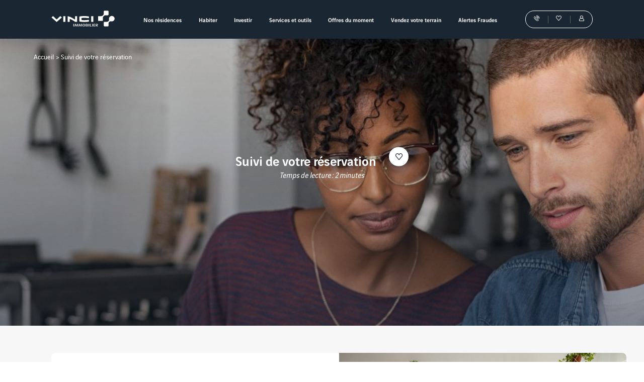

--- FILE ---
content_type: text/html; charset=utf-8
request_url: https://www.vinci-immobilier.com/suivi-de-votre-reservation
body_size: 38321
content:
<!DOCTYPE html><html lang="fr"><head><meta charSet="utf-8"/><meta name="viewport" content="width=device-width, initial-scale=1, minimum-scale=1, shrink-to-fit=no, user-scalable=no"/><meta http-equiv="X-UA-Compatible" content="IE=edge"/><title>Suivi de votre réservation | VINCI Immobilier</title><link rel="shortcut icon" href="/favicon.ico"/><link rel="canonical" href="https://www.vinci-immobilier.com/suivi-de-votre-reservation"/><meta name="google-site-verification" content="l2-y9lCHNVpIfdM_qVZhUt3MTZpeD_femB34PJFdNLE"/><meta property="og:type" content="website"/><meta property="og:title" content="Suivi de votre réservation | VINCI Immobilier"/><meta property="og:url" content="https://www.vinci-immobilier.com/suivi-de-votre-reservation"/><meta property="og:locale" content="fr_FR"/><meta property="og:site_name" content="VINCI Immobilier"/><meta name="twitter:card" content="summary"/><meta name="twitter:site" content="@vinciimmobilier"/><meta name="twitter:title" content="Suivi de votre réservation | VINCI Immobilier"/><meta name="next-head-count" content="16"/><meta charSet="utf-8"/><script id="seo-microdata" type="application/ld+json" data-nscript="beforeInteractive">{"@context":"https://schema.org","@type":"Article","headline":"Suivi de votre réservation","image":["https://files2.vinci-immobilier.com/styles/hero_seo/public/2021-07/AdobeStock_296514422_2.jpeg"],"datePublished":"2020-03-23T18:32:10Z","dateModified":"2021-07-15T16:01:59Z"}</script><script id="breacrumbs-microdata" type="application/ld+json" data-nscript="beforeInteractive">{"@context":"https://schema.org/","@type":"BreadcrumbList","itemListElement":[{"@type":"ListItem","item":"https://www.vinci-immobilier.com/","name":"Accueil","position":1},{"@type":"ListItem","item":"https://www.vinci-immobilier.com/suivi-de-votre-reservation","name":"Suivi de votre réservation","position":2}]}</script><link rel="preload" href="https://files3.vinci-immobilier.com/_next/static/css/72dcc8f6bbd61e91.css" as="style"/><link rel="stylesheet" href="https://files3.vinci-immobilier.com/_next/static/css/72dcc8f6bbd61e91.css" data-n-g=""/><link rel="preload" href="https://files3.vinci-immobilier.com/_next/static/css/100ffee6c0085080.css" as="style"/><link rel="stylesheet" href="https://files3.vinci-immobilier.com/_next/static/css/100ffee6c0085080.css" data-n-p=""/><link rel="preload" href="https://files3.vinci-immobilier.com/_next/static/css/6dfd0c1ad5a42e01.css" as="style"/><link rel="stylesheet" href="https://files3.vinci-immobilier.com/_next/static/css/6dfd0c1ad5a42e01.css" data-n-p=""/><noscript data-n-css=""></noscript><script defer="" nomodule="" src="https://files3.vinci-immobilier.com/_next/static/chunks/polyfills-42372ed130431b0a.js"></script><script defer="" src="https://files3.vinci-immobilier.com/_next/static/chunks/960.d7b812c45ec7468e.js"></script><script src="https://files3.vinci-immobilier.com/_next/static/chunks/webpack-3ca22cbb734b18c0.js" defer=""></script><script src="https://files3.vinci-immobilier.com/_next/static/chunks/framework-e952fed463eb8e34.js" defer=""></script><script src="https://files3.vinci-immobilier.com/_next/static/chunks/main-97ca99b490410a1a.js" defer=""></script><script src="https://files3.vinci-immobilier.com/_next/static/chunks/pages/_app-93bda0544f08ebe7.js" defer=""></script><script src="https://files3.vinci-immobilier.com/_next/static/chunks/656-b3cd0153cd5ca2ca.js" defer=""></script><script src="https://files3.vinci-immobilier.com/_next/static/chunks/125-ed683f5849ae9249.js" defer=""></script><script src="https://files3.vinci-immobilier.com/_next/static/chunks/251-ad76a5c7eb6ff385.js" defer=""></script><script src="https://files3.vinci-immobilier.com/_next/static/chunks/611-8550faee9b91f658.js" defer=""></script><script src="https://files3.vinci-immobilier.com/_next/static/chunks/pages/%5B%5B...public%5D%5D-ec90b21dd86cb076.js" defer=""></script><script src="https://files3.vinci-immobilier.com/_next/static/zXp2EgA4zd7OW8CPuJ6UZ/_buildManifest.js" defer=""></script><script src="https://files3.vinci-immobilier.com/_next/static/zXp2EgA4zd7OW8CPuJ6UZ/_ssgManifest.js" defer=""></script></head><body><div id="__next"><ul class="sr-only"><li><a href="#contenu">Aller au contenu</a></li></ul><div class="Content_root__0_ZJb OneColumnLayout_root__aTk9g OneColumnLayout_hasStickyCTA__6c_Mh"><div style="position:relative" class="Header_container__2Rrvr"><header class="Header_content__wyO_W" role="banner"><div class="vinci-width-container Header_root___N8gf"><a class="Header_logo__90aWC HeaderLogo_root__JrYCy" title="Vinci Immobilier" href="/"><img class="HeaderLogo_logo__1wWBu" alt="Vinci Immobilier" src="/logo_vinci-white.svg"/></a><div id="menu" class="Header_megamenu__pYPEb MegaMenu_root__s9XJy" style="--megamenu-bg-search:#ffffff;--megamenu-bg-menu-1:#ffffff;--megamenu-active-child-1:#f4f6f8;--megamenu-highlight-child-1:#23d7b0;--megamenu-bg-menu-2:#f4f6f8;--megamenu-text-color-child-2:#0f4779"><div class="MegaMenu_container__5Sk94"><nav class="MegaMenu_navContainer__mRDaF"><ul class="MegaMenu_list__I8eqJ" aria-label="Vinci Immobilier" data-test-id="mega-menu"><li class="MegaMenu_child0__maEre"><a class="MegaMenu_child0Link__mb4Nw" target="" id="47a55dfc-05b5-4f72-9a24-59a327a75837" aria-haspopup="true" aria-expanded="false" href="/trouver-son-logement-neuf"><span class="MegaMenu_child0Text__drlrx MegaMenu_withChildren___3gqY">Nos résidences</span></a><div class="MegaMenu_content__cgRcW"><div class="MegaMenu_menuItems__UDpl4"><ul class="MegaMenu_menu1__volMB" aria-labelledby="47a55dfc-05b5-4f72-9a24-59a327a75837"><li class="MegaMenu_child1__2Mz_V MegaMenu_active__6pjje MegaMenu_open__nd_Yk"><a class="MegaMenu_child1Link__mNeEC" target="" id="21c7e8ca-586f-4c65-a9d9-7e8707c5ac1f" aria-haspopup="true" aria-expanded="true" aria-controls="21c7e8ca-586f-4c65-a9d9-7e8707c5ac1f - menu2" href="/trouver-son-logement-neuf/toutes-les-villes">Par ville</a><ul id="21c7e8ca-586f-4c65-a9d9-7e8707c5ac1f - menu2" class="MegaMenu_menu2__1StXl" aria-labelledby="21c7e8ca-586f-4c65-a9d9-7e8707c5ac1f"><li class="MegaMenu_child2__WwlpX MegaMenu_notCta__Yf2Mp"><a class="MegaMenu_child2Link__G5thB" target="" href="/trouver-son-logement-neuf/ile-de-france"><span class="MegaMenu_text__PToHq">Paris - Île-de-France</span></a></li><li class="MegaMenu_child2__WwlpX MegaMenu_notCta__Yf2Mp"><a class="MegaMenu_child2Link__G5thB" target="" href="/trouver-son-logement-neuf/toulouse-31000"><span class="MegaMenu_text__PToHq">Toulouse</span></a></li><li class="MegaMenu_child2__WwlpX MegaMenu_notCta__Yf2Mp"><a class="MegaMenu_child2Link__G5thB" target="" href="/trouver-son-logement-neuf/nantes-44000"><span class="MegaMenu_text__PToHq">Nantes</span></a></li><li class="MegaMenu_child2__WwlpX MegaMenu_notCta__Yf2Mp"><a class="MegaMenu_child2Link__G5thB" target="" href="/trouver-son-logement-neuf/lyon-69000"><span class="MegaMenu_text__PToHq">Lyon</span></a></li><li class="MegaMenu_child2__WwlpX MegaMenu_notCta__Yf2Mp"><a class="MegaMenu_child2Link__G5thB" target="" href="/trouver-son-logement-neuf/marseille-13000"><span class="MegaMenu_text__PToHq">Marseille</span></a></li><li class="MegaMenu_child2__WwlpX MegaMenu_notCta__Yf2Mp"><a class="MegaMenu_child2Link__G5thB" target="" href="/trouver-son-logement-neuf/bordeaux-33000"><span class="MegaMenu_text__PToHq">Bordeaux</span></a></li><li class="MegaMenu_child2__WwlpX MegaMenu_notCta__Yf2Mp"><a class="MegaMenu_child2Link__G5thB" target="" href="/trouver-son-logement-neuf/nice-06000"><span class="MegaMenu_text__PToHq">Nice</span></a></li><li class="MegaMenu_child2__WwlpX MegaMenu_cta__PCFa5"><a class="MegaMenu_child2Link__G5thB" target="" href="/trouver-son-logement-neuf/toutes-les-villes"><span class="MegaMenu_text__PToHq">Toutes nos résidences</span></a></li></ul></li><li class="MegaMenu_child1__2Mz_V"><a class="MegaMenu_child1Link__mNeEC" target="" id="1947cfbe-ad69-496a-85e9-db2a86f2bb9c" aria-haspopup="true" aria-expanded="false" aria-controls="1947cfbe-ad69-496a-85e9-db2a86f2bb9c - menu2" href="/trouver-son-logement-neuf">Par thématique</a><ul id="1947cfbe-ad69-496a-85e9-db2a86f2bb9c - menu2" class="MegaMenu_menu2__1StXl" aria-labelledby="1947cfbe-ad69-496a-85e9-db2a86f2bb9c"><li class="MegaMenu_child2__WwlpX MegaMenu_notCta__Yf2Mp"><a class="MegaMenu_child2Link__G5thB" target="" href="/trouver-son-logement-neuf/promotion"><span class="MegaMenu_text__PToHq">Offres du moment</span></a></li><li class="MegaMenu_child2__WwlpX MegaMenu_notCta__Yf2Mp"><a class="MegaMenu_child2Link__G5thB" target="" href="/trouver-son-logement-neuf/avant-premiere-commerciale"><span class="MegaMenu_text__PToHq">Nouveautés</span></a></li><li class="MegaMenu_child2__WwlpX MegaMenu_notCta__Yf2Mp"><a class="MegaMenu_child2Link__G5thB" target="" href="/trouver-son-logement-neuf/livraison-immediate"><span class="MegaMenu_text__PToHq">Livraisons immédiates</span></a></li><li class="MegaMenu_child2__WwlpX MegaMenu_notCta__Yf2Mp"><a class="MegaMenu_child2Link__G5thB" target="" href="/trouver-son-logement-neuf/deja-livre"><span class="MegaMenu_text__PToHq">Déjà livrées</span></a></li><li class="MegaMenu_child2__WwlpX MegaMenu_notCta__Yf2Mp"><a class="MegaMenu_child2Link__G5thB" target="" href="/trouver-son-logement-neuf/maison-et-villas"><span class="MegaMenu_text__PToHq">Maisons et villas</span></a></li><li class="MegaMenu_child2__WwlpX MegaMenu_notCta__Yf2Mp"><a class="MegaMenu_child2Link__G5thB" target="" href="/trouver-son-logement-neuf/bord-de-mer"><span class="MegaMenu_text__PToHq">Bord de mer</span></a></li><li class="MegaMenu_child2__WwlpX MegaMenu_notCta__Yf2Mp"><a class="MegaMenu_child2Link__G5thB" target="" href="/trouver-son-logement-neuf/montagne"><span class="MegaMenu_text__PToHq">Montagne</span></a></li><li class="MegaMenu_child2__WwlpX MegaMenu_notCta__Yf2Mp"><a class="MegaMenu_child2Link__G5thB" target="" href="/trouver-son-logement-neuf/residence-service"><span class="MegaMenu_text__PToHq">Résidences services</span></a></li><li class="MegaMenu_child2__WwlpX MegaMenu_notCta__Yf2Mp"><a class="MegaMenu_child2Link__G5thB" target="" href="/trouver-son-logement-neuf/parkings"><span class="MegaMenu_text__PToHq">Parking</span></a></li><li class="MegaMenu_child2__WwlpX MegaMenu_notCta__Yf2Mp"><a class="MegaMenu_child2Link__G5thB" target="" href="/trouver-son-logement-neuf/appartements-neufs-de-reference"><span class="MegaMenu_text__PToHq">Nos réalisations</span></a></li><li class="MegaMenu_child2__WwlpX MegaMenu_cta__PCFa5"><a class="MegaMenu_child2Link__G5thB" target="" href="/trouver-son-logement-neuf"><span class="MegaMenu_text__PToHq">Toutes nos résidences</span></a></li></ul></li><li class="MegaMenu_child1__2Mz_V"><a class="MegaMenu_child1Link__mNeEC" target="" id="8dd68638-0b26-4f49-bd19-c3cdbae6ada5" aria-haspopup="true" aria-expanded="false" aria-controls="8dd68638-0b26-4f49-bd19-c3cdbae6ada5 - menu2" href="/trouver-son-logement-neuf">Par dispositif</a><ul id="8dd68638-0b26-4f49-bd19-c3cdbae6ada5 - menu2" class="MegaMenu_menu2__1StXl" aria-labelledby="8dd68638-0b26-4f49-bd19-c3cdbae6ada5"><li class="MegaMenu_child2__WwlpX MegaMenu_notCta__Yf2Mp"><a class="MegaMenu_child2Link__G5thB" target="" href="/trouver-son-logement-neuf/appartements-neufs-lli"><span class="MegaMenu_text__PToHq">LLI</span></a></li><li class="MegaMenu_child2__WwlpX MegaMenu_notCta__Yf2Mp"><a class="MegaMenu_child2Link__G5thB" target="" href="/trouver-son-logement-neuf/appartements-neufs-lmnp-gere"><span class="MegaMenu_text__PToHq">LMNP Géré</span></a></li><li class="MegaMenu_child2__WwlpX MegaMenu_notCta__Yf2Mp"><a class="MegaMenu_child2Link__G5thB" target="" href="/trouver-son-logement-neuf/ptz"><span class="MegaMenu_text__PToHq">Prêt à Taux Zéro</span></a></li><li class="MegaMenu_child2__WwlpX MegaMenu_notCta__Yf2Mp"><a class="MegaMenu_child2Link__G5thB" target="" href="/trouver-son-logement-neuf/tva-reduite"><span class="MegaMenu_text__PToHq">TVA réduite</span></a></li><li class="MegaMenu_child2__WwlpX MegaMenu_notCta__Yf2Mp"><a class="MegaMenu_child2Link__G5thB" target="" href="/trouver-son-logement-neuf/prix-maitrise"><span class="MegaMenu_text__PToHq">Prix maîtrisé</span></a></li><li class="MegaMenu_child2__WwlpX MegaMenu_notCta__Yf2Mp"><a class="MegaMenu_child2Link__G5thB" target="" href="/trouver-son-logement-neuf/lmnp"><span class="MegaMenu_text__PToHq">LMNP</span></a></li><li class="MegaMenu_child2__WwlpX MegaMenu_cta__PCFa5"><a class="MegaMenu_child2Link__G5thB" target="" href="/trouver-son-logement-neuf"><span class="MegaMenu_text__PToHq">Toutes nos résidences</span></a></li></ul></li><li class="MegaMenu_child1__2Mz_V MegaMenu_highlight__Oupkh"><a href="https://agences.vinci-immobilier.com/" class="MegaMenu_child1Link__mNeEC" target="" id="e4dfc326-5338-4549-a304-62de8b5c6038" aria-haspopup="true" aria-expanded="false" aria-controls="e4dfc326-5338-4549-a304-62de8b5c6038 - menu2" rel="noopener noreferrer"><i class="MegaMenu_child1Picto__4ZY45 icon icon--agence" aria-hidden="true"></i>Nos agences</a><ul id="e4dfc326-5338-4549-a304-62de8b5c6038 - menu2" class="MegaMenu_menu2__1StXl" aria-labelledby="e4dfc326-5338-4549-a304-62de8b5c6038"><li class="MegaMenu_child2__WwlpX MegaMenu_notCta__Yf2Mp"><a href="https://agences.vinci-immobilier.com/auvergne-rhone-alpes" class="MegaMenu_child2Link__G5thB" target="" rel="noopener noreferrer"><span class="MegaMenu_text__PToHq"> Auvergne-Rhône-Alpes</span></a></li><li class="MegaMenu_child2__WwlpX MegaMenu_notCta__Yf2Mp"><a href="https://agences.vinci-immobilier.com/bourgogne-franche-comte" class="MegaMenu_child2Link__G5thB" target="" rel="noopener noreferrer"><span class="MegaMenu_text__PToHq">Bourgogne-Franche-Comté</span></a></li><li class="MegaMenu_child2__WwlpX MegaMenu_notCta__Yf2Mp"><a href="https://agences.vinci-immobilier.com/bretagne" class="MegaMenu_child2Link__G5thB" target="" rel="noopener noreferrer"><span class="MegaMenu_text__PToHq">Bretagne</span></a></li><li class="MegaMenu_child2__WwlpX MegaMenu_notCta__Yf2Mp"><a href="https://agences.vinci-immobilier.com/centre-val-de-loire" class="MegaMenu_child2Link__G5thB" target="" rel="noopener noreferrer"><span class="MegaMenu_text__PToHq">Centre-Val de Loire</span></a></li><li class="MegaMenu_child2__WwlpX MegaMenu_notCta__Yf2Mp"><a href="https://agences.vinci-immobilier.com/grand-est" class="MegaMenu_child2Link__G5thB" target="" rel="noopener noreferrer"><span class="MegaMenu_text__PToHq">Grand Est</span></a></li><li class="MegaMenu_child2__WwlpX MegaMenu_notCta__Yf2Mp"><a href="https://agences.vinci-immobilier.com/hauts-de-france" class="MegaMenu_child2Link__G5thB" target="" rel="noopener noreferrer"><span class="MegaMenu_text__PToHq">Hauts-de-France</span></a></li><li class="MegaMenu_child2__WwlpX MegaMenu_notCta__Yf2Mp"><a href="https://agences.vinci-immobilier.com/ile-de-france" class="MegaMenu_child2Link__G5thB" target="" rel="noopener noreferrer"><span class="MegaMenu_text__PToHq">Île-de-France</span></a></li><li class="MegaMenu_child2__WwlpX MegaMenu_notCta__Yf2Mp"><a href="https://agences.vinci-immobilier.com/normandie" class="MegaMenu_child2Link__G5thB" target="" rel="noopener noreferrer"><span class="MegaMenu_text__PToHq">Normandie</span></a></li><li class="MegaMenu_child2__WwlpX MegaMenu_notCta__Yf2Mp"><a href="https://agences.vinci-immobilier.com/nouvelle-aquitaine" class="MegaMenu_child2Link__G5thB" target="" rel="noopener noreferrer"><span class="MegaMenu_text__PToHq">Nouvelle-Aquitaine</span></a></li><li class="MegaMenu_child2__WwlpX MegaMenu_notCta__Yf2Mp"><a href="https://agences.vinci-immobilier.com/occitanie" class="MegaMenu_child2Link__G5thB" target="" rel="noopener noreferrer"><span class="MegaMenu_text__PToHq">Occitanie</span></a></li><li class="MegaMenu_child2__WwlpX MegaMenu_notCta__Yf2Mp"><a href="https://agences.vinci-immobilier.com/pays-de-la-loire" class="MegaMenu_child2Link__G5thB" target="" rel="noopener noreferrer"><span class="MegaMenu_text__PToHq">Pays de la Loire</span></a></li><li class="MegaMenu_child2__WwlpX MegaMenu_notCta__Yf2Mp"><a href="https://agences.vinci-immobilier.com/provence-alpes-cote-dazur" class="MegaMenu_child2Link__G5thB" target="" rel="noopener noreferrer"><span class="MegaMenu_text__PToHq">Provence-Alpes-Côte d&#x27;Azur</span></a></li></ul></li></ul></div></div></li><li class="MegaMenu_child0__maEre"><a class="MegaMenu_child0Link__mb4Nw" target="" id="4acf4198-41ff-430e-bc57-e2569bac8128" aria-haspopup="true" aria-expanded="false" href="/achat-immobilier"><span class="MegaMenu_child0Text__drlrx MegaMenu_withChildren___3gqY">Habiter</span></a><div class="MegaMenu_content__cgRcW"><div class="MegaMenu_menuItems__UDpl4"><ul class="MegaMenu_menu1__volMB" aria-labelledby="4acf4198-41ff-430e-bc57-e2569bac8128"><li class="MegaMenu_child1__2Mz_V MegaMenu_active__6pjje MegaMenu_open__nd_Yk"><a class="MegaMenu_child1Link__mNeEC" target="" id="9b1d2fc1-c066-4c84-9ca4-54d2d45de130" aria-haspopup="true" aria-expanded="true" aria-controls="9b1d2fc1-c066-4c84-9ca4-54d2d45de130 - menu2" href="/achat-immobilier/acheter-neuf">Avantages du neuf</a><ul id="9b1d2fc1-c066-4c84-9ca4-54d2d45de130 - menu2" class="MegaMenu_menu2__1StXl" aria-labelledby="9b1d2fc1-c066-4c84-9ca4-54d2d45de130"><li class="MegaMenu_child2__WwlpX MegaMenu_notCta__Yf2Mp"><a class="MegaMenu_child2Link__G5thB" target="" href="/achat-immobilier/premier-achat-immobilier"><span class="MegaMenu_text__PToHq">Coups de pouce 1ᵉʳ achat</span></a></li><li class="MegaMenu_child2__WwlpX MegaMenu_notCta__Yf2Mp"><a class="MegaMenu_child2Link__G5thB" target="" href="/achat-immobilier/acheter-neuf/moins-cher-que-l-ancien"><span class="MegaMenu_text__PToHq">Comparatif neuf/ancien</span></a></li><li class="MegaMenu_child2__WwlpX MegaMenu_notCta__Yf2Mp"><a class="MegaMenu_child2Link__G5thB" target="" href="/achat-immobilier/immo-neuf/frais-de-notaire"><span class="MegaMenu_text__PToHq">Frais réduits</span></a></li><li class="MegaMenu_child2__WwlpX MegaMenu_notCta__Yf2Mp"><a class="MegaMenu_child2Link__G5thB" target="" href="/achat-immobilier/acheter-neuf/economies-d-energie"><span class="MegaMenu_text__PToHq">Dernières normes</span></a></li><li class="MegaMenu_child2__WwlpX MegaMenu_notCta__Yf2Mp"><a class="MegaMenu_child2Link__G5thB" target="" href="/achat-immobilier/garanties"><span class="MegaMenu_text__PToHq">Garanties</span></a></li><li class="MegaMenu_child2__WwlpX MegaMenu_cta__PCFa5"><a class="MegaMenu_child2Link__G5thB" target="" href="/achat-immobilier/acheter-neuf"><span class="MegaMenu_text__PToHq">Tous les avantages du neuf</span></a></li></ul></li><li class="MegaMenu_child1__2Mz_V"><a class="MegaMenu_child1Link__mNeEC" target="" id="bf56ee24-3947-407d-bf68-4d3fdd2208ec" aria-haspopup="true" aria-expanded="false" aria-controls="bf56ee24-3947-407d-bf68-4d3fdd2208ec - menu2" href="/achat-immobilier/financement/aide-premier-achat-immobilier">Aides à l&#x27;achat &amp; Financement</a><ul id="bf56ee24-3947-407d-bf68-4d3fdd2208ec - menu2" class="MegaMenu_menu2__1StXl" aria-labelledby="bf56ee24-3947-407d-bf68-4d3fdd2208ec"><li class="MegaMenu_child2__WwlpX MegaMenu_notCta__Yf2Mp"><a class="MegaMenu_child2Link__G5thB" target="" href="/achat-immobilier/financement"><span class="MegaMenu_text__PToHq">Financement</span></a></li><li class="MegaMenu_child2__WwlpX MegaMenu_notCta__Yf2Mp"><a class="MegaMenu_child2Link__G5thB" target="" href="/achat-immobilier/financement/pret-a-taux-zero"><span class="MegaMenu_text__PToHq">Prêt à Taux Zéro</span></a></li><li class="MegaMenu_child2__WwlpX MegaMenu_notCta__Yf2Mp"><a class="MegaMenu_child2Link__G5thB" target="" href="/achat-immobilier/acheter-neuf/tva-reduite"><span class="MegaMenu_text__PToHq">TVA réduite</span></a></li><li class="MegaMenu_child2__WwlpX MegaMenu_notCta__Yf2Mp"><a class="MegaMenu_child2Link__G5thB" target="" href="/achat-immobilier/acheter-neuf/l-accession-a-prix-maitrise"><span class="MegaMenu_text__PToHq">Prix maîtrisé</span></a></li><li class="MegaMenu_child2__WwlpX MegaMenu_notCta__Yf2Mp"><a class="MegaMenu_child2Link__G5thB" target="" href="/achat-immobilier/acheter-neuf/bail-reel-solidaire"><span class="MegaMenu_text__PToHq">Bail Réel Solidaire</span></a></li><li class="MegaMenu_child2__WwlpX MegaMenu_notCta__Yf2Mp"><a class="MegaMenu_child2Link__G5thB" target="" href="/achat-immobilier/financement/pret-locatif-social"><span class="MegaMenu_text__PToHq">Prêt locatif social</span></a></li><li class="MegaMenu_child2__WwlpX MegaMenu_cta__PCFa5"><a class="MegaMenu_child2Link__G5thB" target="" href="/achat-immobilier/financement/aide-premier-achat-immobilier"><span class="MegaMenu_text__PToHq">Toutes les aides à l&#x27;achat</span></a></li></ul></li><li class="MegaMenu_child1__2Mz_V"><a class="MegaMenu_child1Link__mNeEC" target="" id="0e142602-2a8f-4b02-a745-4986aab2cb40" aria-haspopup="true" aria-expanded="false" aria-controls="0e142602-2a8f-4b02-a745-4986aab2cb40 - menu2" href="/trouver-son-logement-neuf">Suggestions de résidences</a><ul id="0e142602-2a8f-4b02-a745-4986aab2cb40 - menu2" class="MegaMenu_menu2__1StXl" aria-labelledby="0e142602-2a8f-4b02-a745-4986aab2cb40"><li class="MegaMenu_child2__WwlpX MegaMenu_notCta__Yf2Mp"><a class="MegaMenu_child2Link__G5thB" target="" href="/trouver-son-logement-neuf/ptz"><span class="MegaMenu_text__PToHq">Prêt à Taux Zéro</span></a></li><li class="MegaMenu_child2__WwlpX MegaMenu_notCta__Yf2Mp"><a class="MegaMenu_child2Link__G5thB" target="" href="/trouver-son-logement-neuf/tva-reduite"><span class="MegaMenu_text__PToHq">TVA réduite</span></a></li><li class="MegaMenu_child2__WwlpX MegaMenu_notCta__Yf2Mp"><a class="MegaMenu_child2Link__G5thB" target="" href="/trouver-son-logement-neuf/prix-maitrise"><span class="MegaMenu_text__PToHq">Prix maîtrisé</span></a></li><li class="MegaMenu_child2__WwlpX MegaMenu_notCta__Yf2Mp"><a class="MegaMenu_child2Link__G5thB" target="" href="/trouver-son-logement-neuf/avant-premiere-commerciale"><span class="MegaMenu_text__PToHq">Nouveautés</span></a></li><li class="MegaMenu_child2__WwlpX MegaMenu_notCta__Yf2Mp"><a class="MegaMenu_child2Link__G5thB" target="" href="/trouver-son-logement-neuf/livraison-immediate"><span class="MegaMenu_text__PToHq">Livraisons immédiates</span></a></li><li class="MegaMenu_child2__WwlpX MegaMenu_cta__PCFa5"><a class="MegaMenu_child2Link__G5thB" target="" href="/trouver-son-logement-neuf"><span class="MegaMenu_text__PToHq">Toutes nos résidences</span></a></li></ul></li></ul></div></div></li><li class="MegaMenu_child0__maEre"><a class="MegaMenu_child0Link__mb4Nw" target="" id="0527664e-a10f-4218-9b47-03f287f26efa" aria-haspopup="true" aria-expanded="false" href="/investissement-locatif"><span class="MegaMenu_child0Text__drlrx MegaMenu_withChildren___3gqY">Investir</span></a><div class="MegaMenu_content__cgRcW"><div class="MegaMenu_menuItems__UDpl4"><ul class="MegaMenu_menu1__volMB" aria-labelledby="0527664e-a10f-4218-9b47-03f287f26efa"><li class="MegaMenu_child1__2Mz_V MegaMenu_active__6pjje MegaMenu_open__nd_Yk"><a class="MegaMenu_child1Link__mNeEC" target="" id="15047f8c-522f-4db8-8256-e71e16f25ad2" aria-haspopup="true" aria-expanded="true" aria-controls="15047f8c-522f-4db8-8256-e71e16f25ad2 - menu2" href="/investissement-locatif/pourquoi-investir-dans-le-neuf">Avantages du neuf</a><ul id="15047f8c-522f-4db8-8256-e71e16f25ad2 - menu2" class="MegaMenu_menu2__1StXl" aria-labelledby="15047f8c-522f-4db8-8256-e71e16f25ad2"><li class="MegaMenu_child2__WwlpX MegaMenu_notCta__Yf2Mp"><a class="MegaMenu_child2Link__G5thB" target="" href="/investissement-locatif/pourquoi-investir-dans-le-neuf/investir-pour-se-constituer-un-patrimoine"><span class="MegaMenu_text__PToHq">Transmettre un patrimoine</span></a></li><li class="MegaMenu_child2__WwlpX MegaMenu_notCta__Yf2Mp"><a class="MegaMenu_child2Link__G5thB" target="" href="/investissement-locatif/pourquoi-investir-dans-le-neuf/investir-pour-reduire-ses-impots"><span class="MegaMenu_text__PToHq">Réduire ses impôts</span></a></li><li class="MegaMenu_child2__WwlpX MegaMenu_notCta__Yf2Mp"><a class="MegaMenu_child2Link__G5thB" target="" href="/investissement-locatif/pourquoi-investir-dans-le-neuf/investir-pour-preparer-sa-retraite"><span class="MegaMenu_text__PToHq">Préparer sa retraite</span></a></li><li class="MegaMenu_child2__WwlpX MegaMenu_notCta__Yf2Mp"><a class="MegaMenu_child2Link__G5thB" target="" href="/investissement-locatif/pourquoi-investir-dans-le-neuf/investir-pour-completer-ses-revenus"><span class="MegaMenu_text__PToHq">Compléter ses revenus</span></a></li><li class="MegaMenu_child2__WwlpX MegaMenu_cta__PCFa5"><a class="MegaMenu_child2Link__G5thB" target="" href="/investissement-locatif/pourquoi-investir-dans-le-neuf"><span class="MegaMenu_text__PToHq">Tous les avantages du neuf</span></a></li></ul></li><li class="MegaMenu_child1__2Mz_V"><a class="MegaMenu_child1Link__mNeEC" target="" id="4b1d21e2-3f10-46e8-a276-8292b4ac4262" aria-haspopup="true" aria-expanded="false" aria-controls="4b1d21e2-3f10-46e8-a276-8292b4ac4262 - menu2" href="/investissement-locatif/pourquoi-investir-dans-le-neuf/quel-dispositif-fiscal-choisir">Dispositifs fiscaux</a><ul id="4b1d21e2-3f10-46e8-a276-8292b4ac4262 - menu2" class="MegaMenu_menu2__1StXl" aria-labelledby="4b1d21e2-3f10-46e8-a276-8292b4ac4262"><li class="MegaMenu_child2__WwlpX MegaMenu_notCta__Yf2Mp"><a class="MegaMenu_child2Link__G5thB" target="" href="/investissement-locatif/lmnp"><span class="MegaMenu_text__PToHq">LMNP</span></a></li><li class="MegaMenu_child2__WwlpX MegaMenu_notCta__Yf2Mp"><a class="MegaMenu_child2Link__G5thB" target="" href="/investissement-locatif/lli"><span class="MegaMenu_text__PToHq">Investir en LLI</span></a></li><li class="MegaMenu_child2__WwlpX MegaMenu_cta__PCFa5"><a class="MegaMenu_child2Link__G5thB" target="" href="/investissement-locatif/pourquoi-investir-dans-le-neuf/quel-dispositif-fiscal-choisir"><span class="MegaMenu_text__PToHq">Tous les dispositifs fiscaux</span></a></li></ul></li><li class="MegaMenu_child1__2Mz_V"><a class="MegaMenu_child1Link__mNeEC" target="" id="fc4cb5f8-3950-4460-8a3d-059823908ea1" aria-haspopup="true" aria-expanded="false" aria-controls="fc4cb5f8-3950-4460-8a3d-059823908ea1 - menu2" href="/trouver-son-logement-neuf">Suggestions de résidences</a><ul id="fc4cb5f8-3950-4460-8a3d-059823908ea1 - menu2" class="MegaMenu_menu2__1StXl" aria-labelledby="fc4cb5f8-3950-4460-8a3d-059823908ea1"><li class="MegaMenu_child2__WwlpX MegaMenu_notCta__Yf2Mp"><a class="MegaMenu_child2Link__G5thB" target="" href="/trouver-son-logement-neuf/lmnp"><span class="MegaMenu_text__PToHq">LMNP</span></a></li><li class="MegaMenu_child2__WwlpX MegaMenu_notCta__Yf2Mp"><a class="MegaMenu_child2Link__G5thB" target="" href="/trouver-son-logement-neuf/residence-service"><span class="MegaMenu_text__PToHq">Résidences services</span></a></li><li class="MegaMenu_child2__WwlpX MegaMenu_notCta__Yf2Mp"><a class="MegaMenu_child2Link__G5thB" target="" href="/trouver-son-logement-neuf/parkings"><span class="MegaMenu_text__PToHq">Parkings</span></a></li><li class="MegaMenu_child2__WwlpX MegaMenu_notCta__Yf2Mp"><a class="MegaMenu_child2Link__G5thB" target="" href="/trouver-son-logement-neuf/appartements-neufs-lli"><span class="MegaMenu_text__PToHq">LLI</span></a></li><li class="MegaMenu_child2__WwlpX MegaMenu_cta__PCFa5"><a class="MegaMenu_child2Link__G5thB" target="" href="/trouver-son-logement-neuf"><span class="MegaMenu_text__PToHq">Toutes nos résidences</span></a></li></ul></li></ul></div></div></li><li class="MegaMenu_child0__maEre"><a class="MegaMenu_child0Link__mb4Nw" target="_self" id="8dcf5322-bb87-4581-b228-978c48e36a6c" aria-haspopup="true" aria-expanded="false" href="/"><span class="MegaMenu_child0Text__drlrx MegaMenu_withChildren___3gqY">Services et outils</span></a><div class="MegaMenu_content__cgRcW"><div class="MegaMenu_menuItems__UDpl4"><ul class="MegaMenu_menu1__volMB" aria-labelledby="8dcf5322-bb87-4581-b228-978c48e36a6c"><li class="MegaMenu_child1__2Mz_V MegaMenu_active__6pjje MegaMenu_open__nd_Yk"><a class="MegaMenu_child1Link__mNeEC" target="" id="d05c51bf-b57e-4e79-8403-253ef1b49478" aria-haspopup="true" aria-expanded="true" aria-controls="d05c51bf-b57e-4e79-8403-253ef1b49478 - menu2" href="/nos-outils">Nos services</a><ul id="d05c51bf-b57e-4e79-8403-253ef1b49478 - menu2" class="MegaMenu_menu2__1StXl" aria-labelledby="d05c51bf-b57e-4e79-8403-253ef1b49478"><li class="MegaMenu_child2__WwlpX MegaMenu_notCta__Yf2Mp"><a class="MegaMenu_child2Link__G5thB" target="" href="/nos-outils/notre-service-de-financement-en-partenariat-avec-monempruntcom"><span class="MegaMenu_text__PToHq">Courtage en financement </span></a></li><li class="MegaMenu_child2__WwlpX MegaMenu_notCta__Yf2Mp"><a class="MegaMenu_child2Link__G5thB" target="" href="/nos-outils/gerer-au-mieux-votre-investissement-locatif-avec-le-lmnp-et-le-lli"><span class="MegaMenu_text__PToHq">Packs partenaires</span></a></li></ul></li><li class="MegaMenu_child1__2Mz_V"><a class="MegaMenu_child1Link__mNeEC" target="" id="94964014-c660-4d13-81a3-38dbea97c7cc" aria-haspopup="true" aria-expanded="false" aria-controls="94964014-c660-4d13-81a3-38dbea97c7cc - menu2" href="/nos-outils">Nos outils</a><ul id="94964014-c660-4d13-81a3-38dbea97c7cc - menu2" class="MegaMenu_menu2__1StXl" aria-labelledby="94964014-c660-4d13-81a3-38dbea97c7cc"><li class="MegaMenu_child2__WwlpX MegaMenu_notCta__Yf2Mp"><a class="MegaMenu_child2Link__G5thB" target="" href="/achat-immobilier/financement/guide-ptz"><span class="MegaMenu_text__PToHq">Guide PTZ</span></a></li><li class="MegaMenu_child2__WwlpX MegaMenu_notCta__Yf2Mp"><a class="MegaMenu_child2Link__G5thB" target="" href="/investissement-locatif/lmnp/guide-investir-residences-services"><span class="MegaMenu_text__PToHq">Guide LMNP</span></a></li><li class="MegaMenu_child2__WwlpX MegaMenu_notCta__Yf2Mp"><a class="MegaMenu_child2Link__G5thB" target="" href="/achat-immobilier/premier-achat-immobilier/guide-primo-accedant"><span class="MegaMenu_text__PToHq">Guide primo accédant</span></a></li><li class="MegaMenu_child2__WwlpX MegaMenu_cta__PCFa5"><a class="MegaMenu_child2Link__G5thB" target="" href="/guide-immobilier"><span class="MegaMenu_text__PToHq">Tous nos guides</span></a></li><li class="MegaMenu_child2__WwlpX MegaMenu_notCta__Yf2Mp"><a class="MegaMenu_child2Link__G5thB" target="" href="/nos-outils/simulateurs/ptz"><span class="MegaMenu_text__PToHq">Simulateur PTZ</span></a></li><li class="MegaMenu_child2__WwlpX MegaMenu_notCta__Yf2Mp"><a class="MegaMenu_child2Link__G5thB" target="" href="/nos-outils/simulateurs/lmnp"><span class="MegaMenu_text__PToHq">Simulateur LMNP</span></a></li><li class="MegaMenu_child2__WwlpX MegaMenu_cta__PCFa5"><a class="MegaMenu_child2Link__G5thB" target="" href="/nos-outils"><span class="MegaMenu_text__PToHq">Tous nos simulateurs</span></a></li><li class="MegaMenu_child2__WwlpX MegaMenu_notCta__Yf2Mp"><a class="MegaMenu_child2Link__G5thB" target="" href="/nos-outils/simulateurs/capacite-emprunt"><span class="MegaMenu_text__PToHq">Calculette d&#x27;emprunt</span></a></li><li class="MegaMenu_child2__WwlpX MegaMenu_notCta__Yf2Mp"><a class="MegaMenu_child2Link__G5thB" target="" href="/nos-outils/simulateurs/frais-notaire"><span class="MegaMenu_text__PToHq">Calculette frais de notaire</span></a></li><li class="MegaMenu_child2__WwlpX MegaMenu_notCta__Yf2Mp"><a class="MegaMenu_child2Link__G5thB" target="" href="https://www.vinci-immobilier.com/nos-outils/lettres-types"><span class="MegaMenu_text__PToHq">Lettres types</span></a></li></ul></li><li class="MegaMenu_child1__2Mz_V"><a class="MegaMenu_child1Link__mNeEC" target="" id="a20c34c7-ad59-4cb6-bcec-caa24382e289" aria-haspopup="false" aria-expanded="false" aria-controls="a20c34c7-ad59-4cb6-bcec-caa24382e289 - menu2" href="/choisir-vinci">L&#x27;expérience VINCI Immobilier</a></li></ul></div></div></li><li class="MegaMenu_child0__maEre"><a class="MegaMenu_child0Link__mb4Nw" target="" id="22d1f849-4ff8-45ca-8915-98a425c31df5" aria-haspopup="false" aria-expanded="false" href="/trouver-son-logement-neuf/promotion"><span class="MegaMenu_child0Text__drlrx MegaMenu_noChildren__0pLDr">Offres du moment</span></a></li><li class="MegaMenu_child0__maEre"><a class="MegaMenu_child0Link__mb4Nw" target="" id="40d8087c-267d-4b7b-beb6-39a4f4907324" aria-haspopup="false" aria-expanded="false" href="/proposer-son-terrain"><span class="MegaMenu_child0Text__drlrx MegaMenu_noChildren__0pLDr">Vendez votre terrain</span></a></li><li class="MegaMenu_child0__maEre"><a class="MegaMenu_child0Link__mb4Nw" target="" id="3715426a-0034-4f2f-a2ae-45847113ab5c" aria-haspopup="false" aria-expanded="false" href="/alerte-fraudes"><span class="MegaMenu_child0Text__drlrx MegaMenu_noChildren__0pLDr">Alertes Fraudes</span></a></li></ul></nav><div class="MegaMenu_search__8S_kq"><form class="MegaMenu_searchInput__28XGm SearchInput_root__qlzBt SearchInput"><div class="SearchInput_group__eVZob" role="combobox" aria-expanded="false" aria-haspopup="listbox" aria-labelledby="search-input-downshift-label"><div class="SearchInput_inputGroup__rOuA_"><label class="SearchInput_inputGroupLabel__r3pBT" for="search-input-downshift-input" id="search-input-downshift-label"><div class="SearchInput_inputGroupInput__3lWbG"><input class="SearchInput_input__jG8B0" type="text" placeholder="Ville, département, région" aria-autocomplete="list" aria-labelledby="search-input-downshift-label" autoComplete="off" id="search-input-downshift-input" value=""/></div></label><div class="SearchInput_inputGroupBtn__ukC00"><button type="button" class="Button_root___UgEI Button_cyan__giVCh Button_cyanHover__cAla3 Button_withIcon__Ch6bk" title="Rechercher"><i class="Button_icon__SlIxu icon icon--search" aria-hidden="true"></i><span class="Button_text__P6P2R"></span></button></div></div><div class="SearchInput_autocomplete__RCYyH AutocompleteDropdown_root__2m3dB AutocompleteDropdown_hidden__YEeVn"><div class="AutocompleteDropdown_list__z56YO" role="listbox" aria-labelledby="search-input-downshift-label" id="search-input-downshift-menu"></div></div></div></form></div></div></div><div class="Header_actions__C_eAE"><button id="header-contact-button" class="Header_button__sSIKz Header_contacts___rdbN" type="button" aria-expanded="false" aria-controls="header-contact" title="Nos conseillers vous guident dans votre achat "><i class="Header_icon__ewunW icon icon--phone" aria-hidden="true"></i><span class="sr-only">Nos conseillers vous guident dans votre achat </span></button><button type="button" class="Header_button__sSIKz" title="Favoris" aria-controls="favorites" aria-expanded="false"><i class="Header_icon__ewunW icon icon--heart" aria-hidden="true"></i><span class="sr-only">Favoris</span></button><button type="button" class="Header_button__sSIKz" aria-expanded="false" aria-controls="header-user" title="Tous les services sont dans votre Espace Personnel"><i class="Header_icon__ewunW icon icon--user" aria-hidden="true"></i><span class="sr-only">Tous les services sont dans votre Espace Personnel</span></button></div><button class="Header_burger__dd6L3 BurgerButton_root__fe8nQ" type="button" aria-expanded="false" title="Ouvrir le menu" aria-controls="main-menu"><span class="BurgerButton_line__WI4XP" aria-hidden="true"></span><span class="BurgerButton_line__WI4XP" aria-hidden="true"></span><span class="BurgerButton_line__WI4XP" aria-hidden="true"></span></button></div></header></div><style data-emotion="css a3xyjy">.css-a3xyjy{z-index:1200;}</style><main id="contenu" role="main" class="page-wrapper"><section class="PageBanner_root__M5aVr ImageBanner_root__YoNiF"><div class="PageBanner_background__R5mUc ImageBanner_bg__l6pcw" style="background-image:url(&#x27;https://files2.vinci-immobilier.com/styles/hero_seo/public/2021-07/AdobeStock_296514422_2.jpeg&#x27;)"></div><div class="ImageBanner_content__BT8cq"><nav class="PageBanner_breadcrumbs__8EtM0 vinci-container vinci-container--no-v-gutter vinci-container--no-v-padding Breadcrumbs_root__nUBGT" role="navigation" aria-label="Vous êtes ici:"><ol class=""><li class="PageBanner_item__ZTVa6 Breadcrumbs_item__10LUl"><a class="Breadcrumbs_link__BdeZJ" href="/">Accueil</a></li><li class="PageBanner_item__ZTVa6 Breadcrumbs_item__10LUl" aria-current="page"><span class="">Suivi de votre réservation</span></li></ol></nav><div class="PageBanner_main__eWxRB PageBanner_center__pDw6E PageBanner_withFavorites__x6pxs"><div class="PageBanner_mainHeader__HRtKi"><h1 class="PageBanner_title__3GZ1z">Suivi de votre réservation</h1><button type="button" class="PageBanner_favorites__ZtN1S ButtonFavorite_root__3A1Yw ButtonFavorite_toggle__vVWSU Button_root___UgEI Button_white__Fx5Qv Button_round__G_GnH" title="Ajouter aux favoris"><span class="Button_text__P6P2R"><i class="ButtonFavorite_icon__Uy2nU ButtonFavorite_heartFull__oAFBO icon icon--heart-full" aria-hidden="true"></i><i class="ButtonFavorite_icon__Uy2nU ButtonFavorite_heart__SDsFM icon icon--heart" aria-hidden="true"></i></span></button></div><p class="Content_readTime__ZsB_m ReadTime_root__qHrX7">Temps de lecture<!-- --> : <!-- -->2 minutes</p></div></div></section><div class="vinci-container vinci-container--grey"><div class="vinci-width-container"><div class="FreeBlock_root__3mrxZ FreeBlock_standard__lvXSq FreeBlock_withContainer__ZM9r0 FreeBlock_right__0i_NF" style="background-color:rgba(255,255,255,1);color:rgba(0,60,113,1)"><div class="FreeBlock_text__rv2jW" style="color:rgba(0,60,113,1)"><h2 class="FreeBlock_title__huDNE" style="color:rgba(0,60,113,1)">Vous nous avez fait confiance</h2><div class="FreeBlock_textRte__G_kr_ FieldRte_root__b1GSr FieldRte_withColors__NLq0E" style="color:rgba(0,60,113,1)"><p>Vous nous avez fait confiance en choisissant VINCI Immobilier pour acheter un logement neuf, que ce soit pour y habiter ou pour un investissement locatif. C&#x27;est une décision importante, engageante pour vous et votre famille. Nous vous devons donc toujours plus d&#x27;informations pour vous rassurer sur le bon déroulement de ce projet.</p>

<p color="#000080" style="color:#000080"><strong>Actuellement, vous êtes &quot;réservataire&quot;, c&#x27;est-à-dire que vous avez signé un contrat de réservation manifestant votre engagement à acheter un bien.</strong></p>
</div></div><img class="FreeBlock_media__kPyhp FreeBlockMedia_media__qTqui FieldImage_img__v1QwT" alt="Votre réservation" src="https://files2.vinci-immobilier.com/styles/freestyle/public/2020-03/AdobeStock_185502312_4.jpeg" width="5746" height="3831"/></div></div></div><div class="vinci-container vinci-container--no-v-gutter"><div class="vinci-width-container Accordion_root__YQK08"><div class="Accordion_accordion__z2JjM"><style data-emotion="css 1ct5i24">.css-1ct5i24{position:relative;-webkit-transition:margin 150ms cubic-bezier(0.4, 0, 0.2, 1) 0ms;transition:margin 150ms cubic-bezier(0.4, 0, 0.2, 1) 0ms;overflow-anchor:none;border-radius:0;}.css-1ct5i24::before{position:absolute;left:0;top:-1px;right:0;height:1px;content:"";opacity:1;background-color:rgba(0, 0, 0, 0.12);-webkit-transition:opacity 150ms cubic-bezier(0.4, 0, 0.2, 1) 0ms,background-color 150ms cubic-bezier(0.4, 0, 0.2, 1) 0ms;transition:opacity 150ms cubic-bezier(0.4, 0, 0.2, 1) 0ms,background-color 150ms cubic-bezier(0.4, 0, 0.2, 1) 0ms;}.css-1ct5i24:first-of-type::before{display:none;}.css-1ct5i24.Mui-expanded::before{opacity:0;}.css-1ct5i24.Mui-expanded:first-of-type{margin-top:0;}.css-1ct5i24.Mui-expanded:last-of-type{margin-bottom:0;}.css-1ct5i24.Mui-expanded+.css-1ct5i24.Mui-expanded::before{display:none;}.css-1ct5i24.Mui-disabled{background-color:rgba(0, 0, 0, 0.12);}.css-1ct5i24:first-of-type{border-top-left-radius:4px;border-top-right-radius:4px;}.css-1ct5i24:last-of-type{border-bottom-left-radius:4px;border-bottom-right-radius:4px;}@supports (-ms-ime-align: auto){.css-1ct5i24:last-of-type{border-bottom-left-radius:0;border-bottom-right-radius:0;}}</style><style data-emotion="css 10uk63y">.css-10uk63y{background-color:#fff;color:rgba(0, 0, 0, 0.87);-webkit-transition:box-shadow 300ms cubic-bezier(0.4, 0, 0.2, 1) 0ms;transition:box-shadow 300ms cubic-bezier(0.4, 0, 0.2, 1) 0ms;border-radius:4px;box-shadow:0px 2px 1px -1px rgba(0,0,0,0.2),0px 1px 1px 0px rgba(0,0,0,0.14),0px 1px 3px 0px rgba(0,0,0,0.12);position:relative;-webkit-transition:margin 150ms cubic-bezier(0.4, 0, 0.2, 1) 0ms;transition:margin 150ms cubic-bezier(0.4, 0, 0.2, 1) 0ms;overflow-anchor:none;border-radius:0;}.css-10uk63y::before{position:absolute;left:0;top:-1px;right:0;height:1px;content:"";opacity:1;background-color:rgba(0, 0, 0, 0.12);-webkit-transition:opacity 150ms cubic-bezier(0.4, 0, 0.2, 1) 0ms,background-color 150ms cubic-bezier(0.4, 0, 0.2, 1) 0ms;transition:opacity 150ms cubic-bezier(0.4, 0, 0.2, 1) 0ms,background-color 150ms cubic-bezier(0.4, 0, 0.2, 1) 0ms;}.css-10uk63y:first-of-type::before{display:none;}.css-10uk63y.Mui-expanded::before{opacity:0;}.css-10uk63y.Mui-expanded:first-of-type{margin-top:0;}.css-10uk63y.Mui-expanded:last-of-type{margin-bottom:0;}.css-10uk63y.Mui-expanded+.css-10uk63y.Mui-expanded::before{display:none;}.css-10uk63y.Mui-disabled{background-color:rgba(0, 0, 0, 0.12);}.css-10uk63y:first-of-type{border-top-left-radius:4px;border-top-right-radius:4px;}.css-10uk63y:last-of-type{border-bottom-left-radius:4px;border-bottom-right-radius:4px;}@supports (-ms-ime-align: auto){.css-10uk63y:last-of-type{border-bottom-left-radius:0;border-bottom-right-radius:0;}}</style><div class="MuiPaper-root MuiPaper-elevation MuiPaper-rounded MuiPaper-elevation1 MuiAccordion-root Accordion_item__LQJZs MuiAccordion-rounded Accordion_rounded__6q4Sd css-10uk63y"><style data-emotion="css 148gpqp">.css-148gpqp{display:-webkit-box;display:-webkit-flex;display:-ms-flexbox;display:flex;min-height:48px;padding:0px 16px;-webkit-transition:min-height 150ms cubic-bezier(0.4, 0, 0.2, 1) 0ms,background-color 150ms cubic-bezier(0.4, 0, 0.2, 1) 0ms;transition:min-height 150ms cubic-bezier(0.4, 0, 0.2, 1) 0ms,background-color 150ms cubic-bezier(0.4, 0, 0.2, 1) 0ms;}.css-148gpqp.Mui-focusVisible{background-color:rgba(0, 0, 0, 0.12);}.css-148gpqp.Mui-disabled{opacity:0.38;}.css-148gpqp:hover:not(.Mui-disabled){cursor:pointer;}</style><style data-emotion="css 1uaukoe">.css-1uaukoe{display:-webkit-inline-box;display:-webkit-inline-flex;display:-ms-inline-flexbox;display:inline-flex;-webkit-align-items:center;-webkit-box-align:center;-ms-flex-align:center;align-items:center;-webkit-box-pack:center;-ms-flex-pack:center;-webkit-justify-content:center;justify-content:center;position:relative;box-sizing:border-box;-webkit-tap-highlight-color:transparent;background-color:transparent;outline:0;border:0;margin:0;border-radius:0;padding:0;cursor:pointer;-webkit-user-select:none;-moz-user-select:none;-ms-user-select:none;user-select:none;vertical-align:middle;-moz-appearance:none;-webkit-appearance:none;-webkit-text-decoration:none;text-decoration:none;color:inherit;display:-webkit-box;display:-webkit-flex;display:-ms-flexbox;display:flex;min-height:48px;padding:0px 16px;-webkit-transition:min-height 150ms cubic-bezier(0.4, 0, 0.2, 1) 0ms,background-color 150ms cubic-bezier(0.4, 0, 0.2, 1) 0ms;transition:min-height 150ms cubic-bezier(0.4, 0, 0.2, 1) 0ms,background-color 150ms cubic-bezier(0.4, 0, 0.2, 1) 0ms;}.css-1uaukoe::-moz-focus-inner{border-style:none;}.css-1uaukoe.Mui-disabled{pointer-events:none;cursor:default;}@media print{.css-1uaukoe{-webkit-print-color-adjust:exact;color-adjust:exact;}}.css-1uaukoe.Mui-focusVisible{background-color:rgba(0, 0, 0, 0.12);}.css-1uaukoe.Mui-disabled{opacity:0.38;}.css-1uaukoe:hover:not(.Mui-disabled){cursor:pointer;}</style><div class="MuiButtonBase-root MuiAccordionSummary-root Accordion_button__148Yt css-1uaukoe" tabindex="0" role="button" aria-expanded="false" id="7307ad54-1aef-41c7-a847-1ab67e022297-header" aria-controls="7307ad54-1aef-41c7-a847-1ab67e022297-content"><style data-emotion="css 1n11r91">.css-1n11r91{display:-webkit-box;display:-webkit-flex;display:-ms-flexbox;display:flex;-webkit-box-flex:1;-webkit-flex-grow:1;-ms-flex-positive:1;flex-grow:1;margin:12px 0;}</style><div class="MuiAccordionSummary-content css-1n11r91"><h3>1. Quelles sont mes étapes contractuelles en tant que réservataire ?</h3></div><style data-emotion="css 1fx8m19">.css-1fx8m19{display:-webkit-box;display:-webkit-flex;display:-ms-flexbox;display:flex;color:rgba(0, 0, 0, 0.54);-webkit-transform:rotate(0deg);-moz-transform:rotate(0deg);-ms-transform:rotate(0deg);transform:rotate(0deg);-webkit-transition:-webkit-transform 150ms cubic-bezier(0.4, 0, 0.2, 1) 0ms;transition:transform 150ms cubic-bezier(0.4, 0, 0.2, 1) 0ms;}.css-1fx8m19.Mui-expanded{-webkit-transform:rotate(180deg);-moz-transform:rotate(180deg);-ms-transform:rotate(180deg);transform:rotate(180deg);}</style><div class="MuiAccordionSummary-expandIconWrapper Accordion_icon__qlvtS css-1fx8m19"><i class="icon icon--fleche" aria-hidden="true"></i></div></div><style data-emotion="css a0y2e3">.css-a0y2e3{height:0;overflow:hidden;-webkit-transition:height 300ms cubic-bezier(0.4, 0, 0.2, 1) 0ms;transition:height 300ms cubic-bezier(0.4, 0, 0.2, 1) 0ms;visibility:hidden;}</style><div class="MuiCollapse-root MuiCollapse-vertical MuiCollapse-hidden css-a0y2e3" style="min-height:0px"><style data-emotion="css hboir5">.css-hboir5{display:-webkit-box;display:-webkit-flex;display:-ms-flexbox;display:flex;width:100%;}</style><div class="MuiCollapse-wrapper MuiCollapse-vertical css-hboir5"><style data-emotion="css 8atqhb">.css-8atqhb{width:100%;}</style><div class="MuiCollapse-wrapperInner MuiCollapse-vertical css-8atqhb"><div aria-labelledby="7307ad54-1aef-41c7-a847-1ab67e022297-header" id="7307ad54-1aef-41c7-a847-1ab67e022297-content" role="region" class="MuiAccordion-region"><style data-emotion="css u7qq7e">.css-u7qq7e{padding:8px 16px 16px;}</style><div class="MuiAccordionDetails-root Accordion_content__Wk7OK css-u7qq7e"><div class="FieldRte_root__b1GSr FieldRte_withColors__NLq0E"><p>Votre contrat de réservation comprend des clauses de délais notamment sur :</p>

<ul>
	<li>La rétractation SRU</li>
	<li>Les conditions suspensives d&#x27;obtention de financement</li>
	<li>La réitération de votre acte de vente</li>
	<li>La livraison</li>
</ul>

<p>Ces délais sont bien évidemment impactés, mais soyez assuré que nous mettons tout en oeuvre pour vous apporter des solutions dans la gestion de votre dossier.</p>

<p><strong>Et pour mon financement ?</strong></p>

<p>Malgré le contexte, nous vous invitons à continuer vos démarches en particulier celles concernant le financement de votre projet.</p>

<p>Comme nous , les principales banques françaises se sont organisées pour assurer une continuité de services et leurs outils de type &quot;espace personnel&quot; ou leurs applications mobiles permettent de vous accompagner à distance.</p>

<p>Si vous êtes d&#x27;ores et déjà en possession d&#x27;une offre de prêt, nous vous invitons à solliciter auprès de votre organisme prêteur une prolongation de cette offre et de ses conditions.</p>
</div></div></div></div></div></div></div><style data-emotion="css 1ct5i24">.css-1ct5i24{position:relative;-webkit-transition:margin 150ms cubic-bezier(0.4, 0, 0.2, 1) 0ms;transition:margin 150ms cubic-bezier(0.4, 0, 0.2, 1) 0ms;overflow-anchor:none;border-radius:0;}.css-1ct5i24::before{position:absolute;left:0;top:-1px;right:0;height:1px;content:"";opacity:1;background-color:rgba(0, 0, 0, 0.12);-webkit-transition:opacity 150ms cubic-bezier(0.4, 0, 0.2, 1) 0ms,background-color 150ms cubic-bezier(0.4, 0, 0.2, 1) 0ms;transition:opacity 150ms cubic-bezier(0.4, 0, 0.2, 1) 0ms,background-color 150ms cubic-bezier(0.4, 0, 0.2, 1) 0ms;}.css-1ct5i24:first-of-type::before{display:none;}.css-1ct5i24.Mui-expanded::before{opacity:0;}.css-1ct5i24.Mui-expanded:first-of-type{margin-top:0;}.css-1ct5i24.Mui-expanded:last-of-type{margin-bottom:0;}.css-1ct5i24.Mui-expanded+.css-1ct5i24.Mui-expanded::before{display:none;}.css-1ct5i24.Mui-disabled{background-color:rgba(0, 0, 0, 0.12);}.css-1ct5i24:first-of-type{border-top-left-radius:4px;border-top-right-radius:4px;}.css-1ct5i24:last-of-type{border-bottom-left-radius:4px;border-bottom-right-radius:4px;}@supports (-ms-ime-align: auto){.css-1ct5i24:last-of-type{border-bottom-left-radius:0;border-bottom-right-radius:0;}}</style><style data-emotion="css 10uk63y">.css-10uk63y{background-color:#fff;color:rgba(0, 0, 0, 0.87);-webkit-transition:box-shadow 300ms cubic-bezier(0.4, 0, 0.2, 1) 0ms;transition:box-shadow 300ms cubic-bezier(0.4, 0, 0.2, 1) 0ms;border-radius:4px;box-shadow:0px 2px 1px -1px rgba(0,0,0,0.2),0px 1px 1px 0px rgba(0,0,0,0.14),0px 1px 3px 0px rgba(0,0,0,0.12);position:relative;-webkit-transition:margin 150ms cubic-bezier(0.4, 0, 0.2, 1) 0ms;transition:margin 150ms cubic-bezier(0.4, 0, 0.2, 1) 0ms;overflow-anchor:none;border-radius:0;}.css-10uk63y::before{position:absolute;left:0;top:-1px;right:0;height:1px;content:"";opacity:1;background-color:rgba(0, 0, 0, 0.12);-webkit-transition:opacity 150ms cubic-bezier(0.4, 0, 0.2, 1) 0ms,background-color 150ms cubic-bezier(0.4, 0, 0.2, 1) 0ms;transition:opacity 150ms cubic-bezier(0.4, 0, 0.2, 1) 0ms,background-color 150ms cubic-bezier(0.4, 0, 0.2, 1) 0ms;}.css-10uk63y:first-of-type::before{display:none;}.css-10uk63y.Mui-expanded::before{opacity:0;}.css-10uk63y.Mui-expanded:first-of-type{margin-top:0;}.css-10uk63y.Mui-expanded:last-of-type{margin-bottom:0;}.css-10uk63y.Mui-expanded+.css-10uk63y.Mui-expanded::before{display:none;}.css-10uk63y.Mui-disabled{background-color:rgba(0, 0, 0, 0.12);}.css-10uk63y:first-of-type{border-top-left-radius:4px;border-top-right-radius:4px;}.css-10uk63y:last-of-type{border-bottom-left-radius:4px;border-bottom-right-radius:4px;}@supports (-ms-ime-align: auto){.css-10uk63y:last-of-type{border-bottom-left-radius:0;border-bottom-right-radius:0;}}</style><div class="MuiPaper-root MuiPaper-elevation MuiPaper-rounded MuiPaper-elevation1 MuiAccordion-root Accordion_item__LQJZs MuiAccordion-rounded Accordion_rounded__6q4Sd css-10uk63y"><style data-emotion="css 148gpqp">.css-148gpqp{display:-webkit-box;display:-webkit-flex;display:-ms-flexbox;display:flex;min-height:48px;padding:0px 16px;-webkit-transition:min-height 150ms cubic-bezier(0.4, 0, 0.2, 1) 0ms,background-color 150ms cubic-bezier(0.4, 0, 0.2, 1) 0ms;transition:min-height 150ms cubic-bezier(0.4, 0, 0.2, 1) 0ms,background-color 150ms cubic-bezier(0.4, 0, 0.2, 1) 0ms;}.css-148gpqp.Mui-focusVisible{background-color:rgba(0, 0, 0, 0.12);}.css-148gpqp.Mui-disabled{opacity:0.38;}.css-148gpqp:hover:not(.Mui-disabled){cursor:pointer;}</style><style data-emotion="css 1uaukoe">.css-1uaukoe{display:-webkit-inline-box;display:-webkit-inline-flex;display:-ms-inline-flexbox;display:inline-flex;-webkit-align-items:center;-webkit-box-align:center;-ms-flex-align:center;align-items:center;-webkit-box-pack:center;-ms-flex-pack:center;-webkit-justify-content:center;justify-content:center;position:relative;box-sizing:border-box;-webkit-tap-highlight-color:transparent;background-color:transparent;outline:0;border:0;margin:0;border-radius:0;padding:0;cursor:pointer;-webkit-user-select:none;-moz-user-select:none;-ms-user-select:none;user-select:none;vertical-align:middle;-moz-appearance:none;-webkit-appearance:none;-webkit-text-decoration:none;text-decoration:none;color:inherit;display:-webkit-box;display:-webkit-flex;display:-ms-flexbox;display:flex;min-height:48px;padding:0px 16px;-webkit-transition:min-height 150ms cubic-bezier(0.4, 0, 0.2, 1) 0ms,background-color 150ms cubic-bezier(0.4, 0, 0.2, 1) 0ms;transition:min-height 150ms cubic-bezier(0.4, 0, 0.2, 1) 0ms,background-color 150ms cubic-bezier(0.4, 0, 0.2, 1) 0ms;}.css-1uaukoe::-moz-focus-inner{border-style:none;}.css-1uaukoe.Mui-disabled{pointer-events:none;cursor:default;}@media print{.css-1uaukoe{-webkit-print-color-adjust:exact;color-adjust:exact;}}.css-1uaukoe.Mui-focusVisible{background-color:rgba(0, 0, 0, 0.12);}.css-1uaukoe.Mui-disabled{opacity:0.38;}.css-1uaukoe:hover:not(.Mui-disabled){cursor:pointer;}</style><div class="MuiButtonBase-root MuiAccordionSummary-root Accordion_button__148Yt css-1uaukoe" tabindex="0" role="button" aria-expanded="false" id="c76776ac-32a0-4312-ba83-4e3f539cff99-header" aria-controls="c76776ac-32a0-4312-ba83-4e3f539cff99-content"><style data-emotion="css 1n11r91">.css-1n11r91{display:-webkit-box;display:-webkit-flex;display:-ms-flexbox;display:flex;-webkit-box-flex:1;-webkit-flex-grow:1;-ms-flex-positive:1;flex-grow:1;margin:12px 0;}</style><div class="MuiAccordionSummary-content css-1n11r91"><h3>2. Parlons de l&#x27;Acte Notarié ?</h3></div><style data-emotion="css 1fx8m19">.css-1fx8m19{display:-webkit-box;display:-webkit-flex;display:-ms-flexbox;display:flex;color:rgba(0, 0, 0, 0.54);-webkit-transform:rotate(0deg);-moz-transform:rotate(0deg);-ms-transform:rotate(0deg);transform:rotate(0deg);-webkit-transition:-webkit-transform 150ms cubic-bezier(0.4, 0, 0.2, 1) 0ms;transition:transform 150ms cubic-bezier(0.4, 0, 0.2, 1) 0ms;}.css-1fx8m19.Mui-expanded{-webkit-transform:rotate(180deg);-moz-transform:rotate(180deg);-ms-transform:rotate(180deg);transform:rotate(180deg);}</style><div class="MuiAccordionSummary-expandIconWrapper Accordion_icon__qlvtS css-1fx8m19"><i class="icon icon--fleche" aria-hidden="true"></i></div></div><style data-emotion="css a0y2e3">.css-a0y2e3{height:0;overflow:hidden;-webkit-transition:height 300ms cubic-bezier(0.4, 0, 0.2, 1) 0ms;transition:height 300ms cubic-bezier(0.4, 0, 0.2, 1) 0ms;visibility:hidden;}</style><div class="MuiCollapse-root MuiCollapse-vertical MuiCollapse-hidden css-a0y2e3" style="min-height:0px"><style data-emotion="css hboir5">.css-hboir5{display:-webkit-box;display:-webkit-flex;display:-ms-flexbox;display:flex;width:100%;}</style><div class="MuiCollapse-wrapper MuiCollapse-vertical css-hboir5"><style data-emotion="css 8atqhb">.css-8atqhb{width:100%;}</style><div class="MuiCollapse-wrapperInner MuiCollapse-vertical css-8atqhb"><div aria-labelledby="c76776ac-32a0-4312-ba83-4e3f539cff99-header" id="c76776ac-32a0-4312-ba83-4e3f539cff99-content" role="region" class="MuiAccordion-region"><style data-emotion="css u7qq7e">.css-u7qq7e{padding:8px 16px 16px;}</style><div class="MuiAccordionDetails-root Accordion_content__Wk7OK css-u7qq7e"><div class="FieldRte_root__b1GSr FieldRte_withColors__NLq0E"><p>Vous avez réservé votre logement et vous devez signer votre acte prochainement :</p>

<p><br/>
<strong>À NOTER : L’article 4-7 du Décret n° 2020-1310 du 20 oct 2020 autorise les déplacements chez un professionnel du Droit (NOTAIRE) pour concrétiser l’acte notarié de leur achat. </strong></p>

<p><br/>
De plus, un bon nombre d&#x27;équipes sont mobilisées pour assurer une présence par téléphone, visio-conférence et courrier électronique pour la gestion de nos dossiers. Nous collaborons étroitement avec les Notaires pour mettre en œuvre au tant que possible le déploiement de solutions vous permettant une signature dans les meilleurs délais.</p>
</div></div></div></div></div></div></div><style data-emotion="css 1ct5i24">.css-1ct5i24{position:relative;-webkit-transition:margin 150ms cubic-bezier(0.4, 0, 0.2, 1) 0ms;transition:margin 150ms cubic-bezier(0.4, 0, 0.2, 1) 0ms;overflow-anchor:none;border-radius:0;}.css-1ct5i24::before{position:absolute;left:0;top:-1px;right:0;height:1px;content:"";opacity:1;background-color:rgba(0, 0, 0, 0.12);-webkit-transition:opacity 150ms cubic-bezier(0.4, 0, 0.2, 1) 0ms,background-color 150ms cubic-bezier(0.4, 0, 0.2, 1) 0ms;transition:opacity 150ms cubic-bezier(0.4, 0, 0.2, 1) 0ms,background-color 150ms cubic-bezier(0.4, 0, 0.2, 1) 0ms;}.css-1ct5i24:first-of-type::before{display:none;}.css-1ct5i24.Mui-expanded::before{opacity:0;}.css-1ct5i24.Mui-expanded:first-of-type{margin-top:0;}.css-1ct5i24.Mui-expanded:last-of-type{margin-bottom:0;}.css-1ct5i24.Mui-expanded+.css-1ct5i24.Mui-expanded::before{display:none;}.css-1ct5i24.Mui-disabled{background-color:rgba(0, 0, 0, 0.12);}.css-1ct5i24:first-of-type{border-top-left-radius:4px;border-top-right-radius:4px;}.css-1ct5i24:last-of-type{border-bottom-left-radius:4px;border-bottom-right-radius:4px;}@supports (-ms-ime-align: auto){.css-1ct5i24:last-of-type{border-bottom-left-radius:0;border-bottom-right-radius:0;}}</style><style data-emotion="css 10uk63y">.css-10uk63y{background-color:#fff;color:rgba(0, 0, 0, 0.87);-webkit-transition:box-shadow 300ms cubic-bezier(0.4, 0, 0.2, 1) 0ms;transition:box-shadow 300ms cubic-bezier(0.4, 0, 0.2, 1) 0ms;border-radius:4px;box-shadow:0px 2px 1px -1px rgba(0,0,0,0.2),0px 1px 1px 0px rgba(0,0,0,0.14),0px 1px 3px 0px rgba(0,0,0,0.12);position:relative;-webkit-transition:margin 150ms cubic-bezier(0.4, 0, 0.2, 1) 0ms;transition:margin 150ms cubic-bezier(0.4, 0, 0.2, 1) 0ms;overflow-anchor:none;border-radius:0;}.css-10uk63y::before{position:absolute;left:0;top:-1px;right:0;height:1px;content:"";opacity:1;background-color:rgba(0, 0, 0, 0.12);-webkit-transition:opacity 150ms cubic-bezier(0.4, 0, 0.2, 1) 0ms,background-color 150ms cubic-bezier(0.4, 0, 0.2, 1) 0ms;transition:opacity 150ms cubic-bezier(0.4, 0, 0.2, 1) 0ms,background-color 150ms cubic-bezier(0.4, 0, 0.2, 1) 0ms;}.css-10uk63y:first-of-type::before{display:none;}.css-10uk63y.Mui-expanded::before{opacity:0;}.css-10uk63y.Mui-expanded:first-of-type{margin-top:0;}.css-10uk63y.Mui-expanded:last-of-type{margin-bottom:0;}.css-10uk63y.Mui-expanded+.css-10uk63y.Mui-expanded::before{display:none;}.css-10uk63y.Mui-disabled{background-color:rgba(0, 0, 0, 0.12);}.css-10uk63y:first-of-type{border-top-left-radius:4px;border-top-right-radius:4px;}.css-10uk63y:last-of-type{border-bottom-left-radius:4px;border-bottom-right-radius:4px;}@supports (-ms-ime-align: auto){.css-10uk63y:last-of-type{border-bottom-left-radius:0;border-bottom-right-radius:0;}}</style><div class="MuiPaper-root MuiPaper-elevation MuiPaper-rounded MuiPaper-elevation1 MuiAccordion-root Accordion_item__LQJZs MuiAccordion-rounded Accordion_rounded__6q4Sd css-10uk63y"><style data-emotion="css 148gpqp">.css-148gpqp{display:-webkit-box;display:-webkit-flex;display:-ms-flexbox;display:flex;min-height:48px;padding:0px 16px;-webkit-transition:min-height 150ms cubic-bezier(0.4, 0, 0.2, 1) 0ms,background-color 150ms cubic-bezier(0.4, 0, 0.2, 1) 0ms;transition:min-height 150ms cubic-bezier(0.4, 0, 0.2, 1) 0ms,background-color 150ms cubic-bezier(0.4, 0, 0.2, 1) 0ms;}.css-148gpqp.Mui-focusVisible{background-color:rgba(0, 0, 0, 0.12);}.css-148gpqp.Mui-disabled{opacity:0.38;}.css-148gpqp:hover:not(.Mui-disabled){cursor:pointer;}</style><style data-emotion="css 1uaukoe">.css-1uaukoe{display:-webkit-inline-box;display:-webkit-inline-flex;display:-ms-inline-flexbox;display:inline-flex;-webkit-align-items:center;-webkit-box-align:center;-ms-flex-align:center;align-items:center;-webkit-box-pack:center;-ms-flex-pack:center;-webkit-justify-content:center;justify-content:center;position:relative;box-sizing:border-box;-webkit-tap-highlight-color:transparent;background-color:transparent;outline:0;border:0;margin:0;border-radius:0;padding:0;cursor:pointer;-webkit-user-select:none;-moz-user-select:none;-ms-user-select:none;user-select:none;vertical-align:middle;-moz-appearance:none;-webkit-appearance:none;-webkit-text-decoration:none;text-decoration:none;color:inherit;display:-webkit-box;display:-webkit-flex;display:-ms-flexbox;display:flex;min-height:48px;padding:0px 16px;-webkit-transition:min-height 150ms cubic-bezier(0.4, 0, 0.2, 1) 0ms,background-color 150ms cubic-bezier(0.4, 0, 0.2, 1) 0ms;transition:min-height 150ms cubic-bezier(0.4, 0, 0.2, 1) 0ms,background-color 150ms cubic-bezier(0.4, 0, 0.2, 1) 0ms;}.css-1uaukoe::-moz-focus-inner{border-style:none;}.css-1uaukoe.Mui-disabled{pointer-events:none;cursor:default;}@media print{.css-1uaukoe{-webkit-print-color-adjust:exact;color-adjust:exact;}}.css-1uaukoe.Mui-focusVisible{background-color:rgba(0, 0, 0, 0.12);}.css-1uaukoe.Mui-disabled{opacity:0.38;}.css-1uaukoe:hover:not(.Mui-disabled){cursor:pointer;}</style><div class="MuiButtonBase-root MuiAccordionSummary-root Accordion_button__148Yt css-1uaukoe" tabindex="0" role="button" aria-expanded="false" id="18f7e50d-4c12-40ec-afbc-ed0b1b85936b-header" aria-controls="18f7e50d-4c12-40ec-afbc-ed0b1b85936b-content"><style data-emotion="css 1n11r91">.css-1n11r91{display:-webkit-box;display:-webkit-flex;display:-ms-flexbox;display:flex;-webkit-box-flex:1;-webkit-flex-grow:1;-ms-flex-positive:1;flex-grow:1;margin:12px 0;}</style><div class="MuiAccordionSummary-content css-1n11r91"><h3>3.1. Choix des matériaux et Travaux modificatifs </h3></div><style data-emotion="css 1fx8m19">.css-1fx8m19{display:-webkit-box;display:-webkit-flex;display:-ms-flexbox;display:flex;color:rgba(0, 0, 0, 0.54);-webkit-transform:rotate(0deg);-moz-transform:rotate(0deg);-ms-transform:rotate(0deg);transform:rotate(0deg);-webkit-transition:-webkit-transform 150ms cubic-bezier(0.4, 0, 0.2, 1) 0ms;transition:transform 150ms cubic-bezier(0.4, 0, 0.2, 1) 0ms;}.css-1fx8m19.Mui-expanded{-webkit-transform:rotate(180deg);-moz-transform:rotate(180deg);-ms-transform:rotate(180deg);transform:rotate(180deg);}</style><div class="MuiAccordionSummary-expandIconWrapper Accordion_icon__qlvtS css-1fx8m19"><i class="icon icon--fleche" aria-hidden="true"></i></div></div><style data-emotion="css a0y2e3">.css-a0y2e3{height:0;overflow:hidden;-webkit-transition:height 300ms cubic-bezier(0.4, 0, 0.2, 1) 0ms;transition:height 300ms cubic-bezier(0.4, 0, 0.2, 1) 0ms;visibility:hidden;}</style><div class="MuiCollapse-root MuiCollapse-vertical MuiCollapse-hidden css-a0y2e3" style="min-height:0px"><style data-emotion="css hboir5">.css-hboir5{display:-webkit-box;display:-webkit-flex;display:-ms-flexbox;display:flex;width:100%;}</style><div class="MuiCollapse-wrapper MuiCollapse-vertical css-hboir5"><style data-emotion="css 8atqhb">.css-8atqhb{width:100%;}</style><div class="MuiCollapse-wrapperInner MuiCollapse-vertical css-8atqhb"><div aria-labelledby="18f7e50d-4c12-40ec-afbc-ed0b1b85936b-header" id="18f7e50d-4c12-40ec-afbc-ed0b1b85936b-content" role="region" class="MuiAccordion-region"><style data-emotion="css u7qq7e">.css-u7qq7e{padding:8px 16px 16px;}</style><div class="MuiAccordionDetails-root Accordion_content__Wk7OK css-u7qq7e"><div class="FieldRte_root__b1GSr FieldRte_withColors__NLq0E"><p>Si votre opération est éligible et si la période de choix est ouverte et possible, vous pouvez d&#x27;ores et déjà vous projeter et personnaliser votre bien immobilier grâce à nos outils de Visites Virtuelles et de Configurateur qui sont à votre disposition sur le site vinci-immobilier.com et sur votre espace client.</p>
</div></div></div></div></div></div></div></div></div></div><div class="vinci-container vinci-container--grey"><div class="vinci-width-container"><div class="CustomizeHome_root__6M2Mp"><div class="CustomizeHome_text__wv0Ql"><h2 class="CustomizeHome_title__TF4yD">Pour visualiser votre futur appartement </h2><div class="FieldRte_root__b1GSr FieldRte_withColors__NLq0E"><p>Car votre appartement est votre refuge, il doit être à votre image. Imaginez votre prochain chez vous grâce à l&#x27;outil de personnalisation sur mesure de VINCI Immobilier.</p>
</div><a href="https://configurateur.vinci-immobilier.com/visite/portail" class="CustomizeHome_btn__j13bE Button_root___UgEI Button_white__Fx5Qv Button_border__qxQp1" target="_blank" rel="noopener noreferrer" title="Ouvre dans un nouvel onglet"><span class="Button_text__P6P2R">Découvrez notre configurateur</span></a></div><div class="LazyLoad"></div></div></div></div><div class="vinci-container vinci-container--no-v-gutter"><div class="vinci-width-container Accordion_root__YQK08"><div class="Accordion_accordion__z2JjM"><style data-emotion="css 1ct5i24">.css-1ct5i24{position:relative;-webkit-transition:margin 150ms cubic-bezier(0.4, 0, 0.2, 1) 0ms;transition:margin 150ms cubic-bezier(0.4, 0, 0.2, 1) 0ms;overflow-anchor:none;border-radius:0;}.css-1ct5i24::before{position:absolute;left:0;top:-1px;right:0;height:1px;content:"";opacity:1;background-color:rgba(0, 0, 0, 0.12);-webkit-transition:opacity 150ms cubic-bezier(0.4, 0, 0.2, 1) 0ms,background-color 150ms cubic-bezier(0.4, 0, 0.2, 1) 0ms;transition:opacity 150ms cubic-bezier(0.4, 0, 0.2, 1) 0ms,background-color 150ms cubic-bezier(0.4, 0, 0.2, 1) 0ms;}.css-1ct5i24:first-of-type::before{display:none;}.css-1ct5i24.Mui-expanded::before{opacity:0;}.css-1ct5i24.Mui-expanded:first-of-type{margin-top:0;}.css-1ct5i24.Mui-expanded:last-of-type{margin-bottom:0;}.css-1ct5i24.Mui-expanded+.css-1ct5i24.Mui-expanded::before{display:none;}.css-1ct5i24.Mui-disabled{background-color:rgba(0, 0, 0, 0.12);}.css-1ct5i24:first-of-type{border-top-left-radius:4px;border-top-right-radius:4px;}.css-1ct5i24:last-of-type{border-bottom-left-radius:4px;border-bottom-right-radius:4px;}@supports (-ms-ime-align: auto){.css-1ct5i24:last-of-type{border-bottom-left-radius:0;border-bottom-right-radius:0;}}</style><style data-emotion="css 10uk63y">.css-10uk63y{background-color:#fff;color:rgba(0, 0, 0, 0.87);-webkit-transition:box-shadow 300ms cubic-bezier(0.4, 0, 0.2, 1) 0ms;transition:box-shadow 300ms cubic-bezier(0.4, 0, 0.2, 1) 0ms;border-radius:4px;box-shadow:0px 2px 1px -1px rgba(0,0,0,0.2),0px 1px 1px 0px rgba(0,0,0,0.14),0px 1px 3px 0px rgba(0,0,0,0.12);position:relative;-webkit-transition:margin 150ms cubic-bezier(0.4, 0, 0.2, 1) 0ms;transition:margin 150ms cubic-bezier(0.4, 0, 0.2, 1) 0ms;overflow-anchor:none;border-radius:0;}.css-10uk63y::before{position:absolute;left:0;top:-1px;right:0;height:1px;content:"";opacity:1;background-color:rgba(0, 0, 0, 0.12);-webkit-transition:opacity 150ms cubic-bezier(0.4, 0, 0.2, 1) 0ms,background-color 150ms cubic-bezier(0.4, 0, 0.2, 1) 0ms;transition:opacity 150ms cubic-bezier(0.4, 0, 0.2, 1) 0ms,background-color 150ms cubic-bezier(0.4, 0, 0.2, 1) 0ms;}.css-10uk63y:first-of-type::before{display:none;}.css-10uk63y.Mui-expanded::before{opacity:0;}.css-10uk63y.Mui-expanded:first-of-type{margin-top:0;}.css-10uk63y.Mui-expanded:last-of-type{margin-bottom:0;}.css-10uk63y.Mui-expanded+.css-10uk63y.Mui-expanded::before{display:none;}.css-10uk63y.Mui-disabled{background-color:rgba(0, 0, 0, 0.12);}.css-10uk63y:first-of-type{border-top-left-radius:4px;border-top-right-radius:4px;}.css-10uk63y:last-of-type{border-bottom-left-radius:4px;border-bottom-right-radius:4px;}@supports (-ms-ime-align: auto){.css-10uk63y:last-of-type{border-bottom-left-radius:0;border-bottom-right-radius:0;}}</style><div class="MuiPaper-root MuiPaper-elevation MuiPaper-rounded MuiPaper-elevation1 MuiAccordion-root Accordion_item__LQJZs MuiAccordion-rounded Accordion_rounded__6q4Sd css-10uk63y"><style data-emotion="css 148gpqp">.css-148gpqp{display:-webkit-box;display:-webkit-flex;display:-ms-flexbox;display:flex;min-height:48px;padding:0px 16px;-webkit-transition:min-height 150ms cubic-bezier(0.4, 0, 0.2, 1) 0ms,background-color 150ms cubic-bezier(0.4, 0, 0.2, 1) 0ms;transition:min-height 150ms cubic-bezier(0.4, 0, 0.2, 1) 0ms,background-color 150ms cubic-bezier(0.4, 0, 0.2, 1) 0ms;}.css-148gpqp.Mui-focusVisible{background-color:rgba(0, 0, 0, 0.12);}.css-148gpqp.Mui-disabled{opacity:0.38;}.css-148gpqp:hover:not(.Mui-disabled){cursor:pointer;}</style><style data-emotion="css 1uaukoe">.css-1uaukoe{display:-webkit-inline-box;display:-webkit-inline-flex;display:-ms-inline-flexbox;display:inline-flex;-webkit-align-items:center;-webkit-box-align:center;-ms-flex-align:center;align-items:center;-webkit-box-pack:center;-ms-flex-pack:center;-webkit-justify-content:center;justify-content:center;position:relative;box-sizing:border-box;-webkit-tap-highlight-color:transparent;background-color:transparent;outline:0;border:0;margin:0;border-radius:0;padding:0;cursor:pointer;-webkit-user-select:none;-moz-user-select:none;-ms-user-select:none;user-select:none;vertical-align:middle;-moz-appearance:none;-webkit-appearance:none;-webkit-text-decoration:none;text-decoration:none;color:inherit;display:-webkit-box;display:-webkit-flex;display:-ms-flexbox;display:flex;min-height:48px;padding:0px 16px;-webkit-transition:min-height 150ms cubic-bezier(0.4, 0, 0.2, 1) 0ms,background-color 150ms cubic-bezier(0.4, 0, 0.2, 1) 0ms;transition:min-height 150ms cubic-bezier(0.4, 0, 0.2, 1) 0ms,background-color 150ms cubic-bezier(0.4, 0, 0.2, 1) 0ms;}.css-1uaukoe::-moz-focus-inner{border-style:none;}.css-1uaukoe.Mui-disabled{pointer-events:none;cursor:default;}@media print{.css-1uaukoe{-webkit-print-color-adjust:exact;color-adjust:exact;}}.css-1uaukoe.Mui-focusVisible{background-color:rgba(0, 0, 0, 0.12);}.css-1uaukoe.Mui-disabled{opacity:0.38;}.css-1uaukoe:hover:not(.Mui-disabled){cursor:pointer;}</style><div class="MuiButtonBase-root MuiAccordionSummary-root Accordion_button__148Yt css-1uaukoe" tabindex="0" role="button" aria-expanded="false" id="c5213305-551f-4261-b074-445dd8430efb-header" aria-controls="c5213305-551f-4261-b074-445dd8430efb-content"><style data-emotion="css 1n11r91">.css-1n11r91{display:-webkit-box;display:-webkit-flex;display:-ms-flexbox;display:flex;-webkit-box-flex:1;-webkit-flex-grow:1;-ms-flex-positive:1;flex-grow:1;margin:12px 0;}</style><div class="MuiAccordionSummary-content css-1n11r91"><h3>3. 2. Suivi des travaux</h3></div><style data-emotion="css 1fx8m19">.css-1fx8m19{display:-webkit-box;display:-webkit-flex;display:-ms-flexbox;display:flex;color:rgba(0, 0, 0, 0.54);-webkit-transform:rotate(0deg);-moz-transform:rotate(0deg);-ms-transform:rotate(0deg);transform:rotate(0deg);-webkit-transition:-webkit-transform 150ms cubic-bezier(0.4, 0, 0.2, 1) 0ms;transition:transform 150ms cubic-bezier(0.4, 0, 0.2, 1) 0ms;}.css-1fx8m19.Mui-expanded{-webkit-transform:rotate(180deg);-moz-transform:rotate(180deg);-ms-transform:rotate(180deg);transform:rotate(180deg);}</style><div class="MuiAccordionSummary-expandIconWrapper Accordion_icon__qlvtS css-1fx8m19"><i class="icon icon--fleche" aria-hidden="true"></i></div></div><style data-emotion="css a0y2e3">.css-a0y2e3{height:0;overflow:hidden;-webkit-transition:height 300ms cubic-bezier(0.4, 0, 0.2, 1) 0ms;transition:height 300ms cubic-bezier(0.4, 0, 0.2, 1) 0ms;visibility:hidden;}</style><div class="MuiCollapse-root MuiCollapse-vertical MuiCollapse-hidden css-a0y2e3" style="min-height:0px"><style data-emotion="css hboir5">.css-hboir5{display:-webkit-box;display:-webkit-flex;display:-ms-flexbox;display:flex;width:100%;}</style><div class="MuiCollapse-wrapper MuiCollapse-vertical css-hboir5"><style data-emotion="css 8atqhb">.css-8atqhb{width:100%;}</style><div class="MuiCollapse-wrapperInner MuiCollapse-vertical css-8atqhb"><div aria-labelledby="c5213305-551f-4261-b074-445dd8430efb-header" id="c5213305-551f-4261-b074-445dd8430efb-content" role="region" class="MuiAccordion-region"><style data-emotion="css u7qq7e">.css-u7qq7e{padding:8px 16px 16px;}</style><div class="MuiAccordionDetails-root Accordion_content__Wk7OK css-u7qq7e"><div class="FieldRte_root__b1GSr FieldRte_withColors__NLq0E"><p>Pour ceux d&#x27;entre vous qui ont réservé un bien dans une résidence dont les travaux ont commencé, vous recevrez régulièrement des informations et des courriers confirmant l&#x27;avancée des chantiers.</p>

<p>Si votre opération est éligible à l&#x27;extranet client, vous pourrez également vous connecter pour retrouver l&#x27;ensemble des éléments.</p>
</div></div></div></div></div></div></div></div></div></div><div class="vinci-container vinci-container--grey"><div class="vinci-width-container"><div class="FreeBlock_root__3mrxZ FreeBlock_standard__lvXSq FreeBlock_withContainer__ZM9r0 FreeBlock_right__0i_NF" style="background-color:rgba(255,255,255,1);color:rgba(0,60,113,1)"><div class="FreeBlock_text__rv2jW" style="color:rgba(0,60,113,1)"><h2 class="FreeBlock_title__huDNE" style="color:rgba(0,60,113,1)">Suivez toutes les étapes clefs de votre projet et communiquez avec vos interlocuteurs</h2><div class="FreeBlock_textRte__G_kr_ FieldRte_root__b1GSr FieldRte_withColors__NLq0E" style="color:rgba(0,60,113,1)"><p>Suivi financier, avancée des travaux, rendez-vous clés... Depuis votre espace client, vous supervisez votre projet immobilier et êtes informés en temps réel. </p>
</div><a class="FreeBlock_button__m3hfi Button_root___UgEI Button_white__Fx5Qv Button_border__qxQp1" target="_blank" href="https://www.vinci-immobilier.com/espace-client"><span class="Button_text__P6P2R">Je me connecte</span></a></div><img class="FreeBlock_media__kPyhp FreeBlockMedia_media__qTqui FieldImage_img__v1QwT" alt="Extranet Client VINCI Immobilier " src="https://files2.vinci-immobilier.com/styles/freestyle/public/2019-12/MicrosoftTeams-image.png" width="1265" height="903"/></div></div></div><div class="vinci-container vinci-container--no-v-gutter"><div class="vinci-width-container Accordion_root__YQK08"><div class="Accordion_accordion__z2JjM"><style data-emotion="css 1ct5i24">.css-1ct5i24{position:relative;-webkit-transition:margin 150ms cubic-bezier(0.4, 0, 0.2, 1) 0ms;transition:margin 150ms cubic-bezier(0.4, 0, 0.2, 1) 0ms;overflow-anchor:none;border-radius:0;}.css-1ct5i24::before{position:absolute;left:0;top:-1px;right:0;height:1px;content:"";opacity:1;background-color:rgba(0, 0, 0, 0.12);-webkit-transition:opacity 150ms cubic-bezier(0.4, 0, 0.2, 1) 0ms,background-color 150ms cubic-bezier(0.4, 0, 0.2, 1) 0ms;transition:opacity 150ms cubic-bezier(0.4, 0, 0.2, 1) 0ms,background-color 150ms cubic-bezier(0.4, 0, 0.2, 1) 0ms;}.css-1ct5i24:first-of-type::before{display:none;}.css-1ct5i24.Mui-expanded::before{opacity:0;}.css-1ct5i24.Mui-expanded:first-of-type{margin-top:0;}.css-1ct5i24.Mui-expanded:last-of-type{margin-bottom:0;}.css-1ct5i24.Mui-expanded+.css-1ct5i24.Mui-expanded::before{display:none;}.css-1ct5i24.Mui-disabled{background-color:rgba(0, 0, 0, 0.12);}.css-1ct5i24:first-of-type{border-top-left-radius:4px;border-top-right-radius:4px;}.css-1ct5i24:last-of-type{border-bottom-left-radius:4px;border-bottom-right-radius:4px;}@supports (-ms-ime-align: auto){.css-1ct5i24:last-of-type{border-bottom-left-radius:0;border-bottom-right-radius:0;}}</style><style data-emotion="css 10uk63y">.css-10uk63y{background-color:#fff;color:rgba(0, 0, 0, 0.87);-webkit-transition:box-shadow 300ms cubic-bezier(0.4, 0, 0.2, 1) 0ms;transition:box-shadow 300ms cubic-bezier(0.4, 0, 0.2, 1) 0ms;border-radius:4px;box-shadow:0px 2px 1px -1px rgba(0,0,0,0.2),0px 1px 1px 0px rgba(0,0,0,0.14),0px 1px 3px 0px rgba(0,0,0,0.12);position:relative;-webkit-transition:margin 150ms cubic-bezier(0.4, 0, 0.2, 1) 0ms;transition:margin 150ms cubic-bezier(0.4, 0, 0.2, 1) 0ms;overflow-anchor:none;border-radius:0;}.css-10uk63y::before{position:absolute;left:0;top:-1px;right:0;height:1px;content:"";opacity:1;background-color:rgba(0, 0, 0, 0.12);-webkit-transition:opacity 150ms cubic-bezier(0.4, 0, 0.2, 1) 0ms,background-color 150ms cubic-bezier(0.4, 0, 0.2, 1) 0ms;transition:opacity 150ms cubic-bezier(0.4, 0, 0.2, 1) 0ms,background-color 150ms cubic-bezier(0.4, 0, 0.2, 1) 0ms;}.css-10uk63y:first-of-type::before{display:none;}.css-10uk63y.Mui-expanded::before{opacity:0;}.css-10uk63y.Mui-expanded:first-of-type{margin-top:0;}.css-10uk63y.Mui-expanded:last-of-type{margin-bottom:0;}.css-10uk63y.Mui-expanded+.css-10uk63y.Mui-expanded::before{display:none;}.css-10uk63y.Mui-disabled{background-color:rgba(0, 0, 0, 0.12);}.css-10uk63y:first-of-type{border-top-left-radius:4px;border-top-right-radius:4px;}.css-10uk63y:last-of-type{border-bottom-left-radius:4px;border-bottom-right-radius:4px;}@supports (-ms-ime-align: auto){.css-10uk63y:last-of-type{border-bottom-left-radius:0;border-bottom-right-radius:0;}}</style><div class="MuiPaper-root MuiPaper-elevation MuiPaper-rounded MuiPaper-elevation1 MuiAccordion-root Accordion_item__LQJZs MuiAccordion-rounded Accordion_rounded__6q4Sd css-10uk63y"><style data-emotion="css 148gpqp">.css-148gpqp{display:-webkit-box;display:-webkit-flex;display:-ms-flexbox;display:flex;min-height:48px;padding:0px 16px;-webkit-transition:min-height 150ms cubic-bezier(0.4, 0, 0.2, 1) 0ms,background-color 150ms cubic-bezier(0.4, 0, 0.2, 1) 0ms;transition:min-height 150ms cubic-bezier(0.4, 0, 0.2, 1) 0ms,background-color 150ms cubic-bezier(0.4, 0, 0.2, 1) 0ms;}.css-148gpqp.Mui-focusVisible{background-color:rgba(0, 0, 0, 0.12);}.css-148gpqp.Mui-disabled{opacity:0.38;}.css-148gpqp:hover:not(.Mui-disabled){cursor:pointer;}</style><style data-emotion="css 1uaukoe">.css-1uaukoe{display:-webkit-inline-box;display:-webkit-inline-flex;display:-ms-inline-flexbox;display:inline-flex;-webkit-align-items:center;-webkit-box-align:center;-ms-flex-align:center;align-items:center;-webkit-box-pack:center;-ms-flex-pack:center;-webkit-justify-content:center;justify-content:center;position:relative;box-sizing:border-box;-webkit-tap-highlight-color:transparent;background-color:transparent;outline:0;border:0;margin:0;border-radius:0;padding:0;cursor:pointer;-webkit-user-select:none;-moz-user-select:none;-ms-user-select:none;user-select:none;vertical-align:middle;-moz-appearance:none;-webkit-appearance:none;-webkit-text-decoration:none;text-decoration:none;color:inherit;display:-webkit-box;display:-webkit-flex;display:-ms-flexbox;display:flex;min-height:48px;padding:0px 16px;-webkit-transition:min-height 150ms cubic-bezier(0.4, 0, 0.2, 1) 0ms,background-color 150ms cubic-bezier(0.4, 0, 0.2, 1) 0ms;transition:min-height 150ms cubic-bezier(0.4, 0, 0.2, 1) 0ms,background-color 150ms cubic-bezier(0.4, 0, 0.2, 1) 0ms;}.css-1uaukoe::-moz-focus-inner{border-style:none;}.css-1uaukoe.Mui-disabled{pointer-events:none;cursor:default;}@media print{.css-1uaukoe{-webkit-print-color-adjust:exact;color-adjust:exact;}}.css-1uaukoe.Mui-focusVisible{background-color:rgba(0, 0, 0, 0.12);}.css-1uaukoe.Mui-disabled{opacity:0.38;}.css-1uaukoe:hover:not(.Mui-disabled){cursor:pointer;}</style><div class="MuiButtonBase-root MuiAccordionSummary-root Accordion_button__148Yt css-1uaukoe" tabindex="0" role="button" aria-expanded="false" id="4167fb21-de46-4278-979f-04c7d62c949c-header" aria-controls="4167fb21-de46-4278-979f-04c7d62c949c-content"><style data-emotion="css 1n11r91">.css-1n11r91{display:-webkit-box;display:-webkit-flex;display:-ms-flexbox;display:flex;-webkit-box-flex:1;-webkit-flex-grow:1;-ms-flex-positive:1;flex-grow:1;margin:12px 0;}</style><div class="MuiAccordionSummary-content css-1n11r91"><h3>4. Concernant la date de livraison</h3></div><style data-emotion="css 1fx8m19">.css-1fx8m19{display:-webkit-box;display:-webkit-flex;display:-ms-flexbox;display:flex;color:rgba(0, 0, 0, 0.54);-webkit-transform:rotate(0deg);-moz-transform:rotate(0deg);-ms-transform:rotate(0deg);transform:rotate(0deg);-webkit-transition:-webkit-transform 150ms cubic-bezier(0.4, 0, 0.2, 1) 0ms;transition:transform 150ms cubic-bezier(0.4, 0, 0.2, 1) 0ms;}.css-1fx8m19.Mui-expanded{-webkit-transform:rotate(180deg);-moz-transform:rotate(180deg);-ms-transform:rotate(180deg);transform:rotate(180deg);}</style><div class="MuiAccordionSummary-expandIconWrapper Accordion_icon__qlvtS css-1fx8m19"><i class="icon icon--fleche" aria-hidden="true"></i></div></div><style data-emotion="css a0y2e3">.css-a0y2e3{height:0;overflow:hidden;-webkit-transition:height 300ms cubic-bezier(0.4, 0, 0.2, 1) 0ms;transition:height 300ms cubic-bezier(0.4, 0, 0.2, 1) 0ms;visibility:hidden;}</style><div class="MuiCollapse-root MuiCollapse-vertical MuiCollapse-hidden css-a0y2e3" style="min-height:0px"><style data-emotion="css hboir5">.css-hboir5{display:-webkit-box;display:-webkit-flex;display:-ms-flexbox;display:flex;width:100%;}</style><div class="MuiCollapse-wrapper MuiCollapse-vertical css-hboir5"><style data-emotion="css 8atqhb">.css-8atqhb{width:100%;}</style><div class="MuiCollapse-wrapperInner MuiCollapse-vertical css-8atqhb"><div aria-labelledby="4167fb21-de46-4278-979f-04c7d62c949c-header" id="4167fb21-de46-4278-979f-04c7d62c949c-content" role="region" class="MuiAccordion-region"><style data-emotion="css u7qq7e">.css-u7qq7e{padding:8px 16px 16px;}</style><div class="MuiAccordionDetails-root Accordion_content__Wk7OK css-u7qq7e"><div class="FieldRte_root__b1GSr FieldRte_withColors__NLq0E"><p>La crise sanitaire que connaît le pays actuellement ne nous permet pas de garantir avec exactitude le délai de livraison prévisionnel aujourd&#x27;hui indiqué dans votre contrat de réservation. Nous mentionnerons le délai de livraison prévisionnel actualisé dans la notification notaire dès lors que l&#x27;impact de cette crise sanitaire sur le chantier sera connue et maîtrisée.</p>
</div></div></div></div></div></div></div></div></div></div><div class="SuggestedItems_container__cf9Ux vinci-container"><div class="vinci-width-container"><div class="SuggestedItems_slider__E0bNT CardsSlider_root__6binh CardsSlider_inContainer__ixzRP"><div class="SuggestedItems_text__JgHgV CardsSlider_text__gKCbb CardsSlider_background__xD2kQ" style="--cards-slider-background:#004489"><h2 class="SuggestedItems_title__W3fHN CardsSlider_title__AMDs4">Ces programmes peuvent vous intéresser...</h2></div><div class="CardsSlider_sliderWrapper__voNxp"><span class="CardsSlider_sliderBg__syCDp" style="background:#004489"></span><section class="splide CardsSlider_slider__PXOmm Slider_root__WNy4f"><div class="splide__arrows"><button type="button" class="Slider_arrow__mJiCR Slider_prev__Uc5u6 splide__arrow splide__arrow--prev"><i class="Slider_icon__SyeBI icon icon--slider-arrow" aria-hidden="true"></i><span class="sr-only">Précédent</span></button><button type="button" class="Slider_arrow__mJiCR Slider_next__qDVN9 splide__arrow splide__arrow--next"><i class="Slider_icon__SyeBI icon icon--slider-arrow" aria-hidden="true"></i><span class="sr-only">Précédent</span></button></div><div class="splide__track CardsSlider_track__PoIU9"><ul class="splide__list"><li class="splide__slide CardsSlider_slide__cd8Cb Slider_slide__2CTg6"><div role="status" class="ProgramCard_root___WYix"><a class="ProgramCard_link__hMkJN ProgramCardBase_root__Vkfeu" href="/trouver-son-logement/villa-candide-70095"><div class="ProgramCardBase_visual__nbKXB"><div class="ProgramCardBase_delivery__WVi6_ ProgramCardTop_root__XA7Hr"><p>Disponible immédiatement</p></div><div class="ProgramCardBase_image__Pl1Z4"><img src="https://files6.vinci-immobilier.com/documents/styles/vignette_v4/public/2025-07/VILLA%20CANDIDE%20-home-staging-001-caroline-semac-nice-%20-%20Copie.jpg" alt=""/></div></div><div class="ProgramCardBase_info__COS3r"><span class="ProgramCardBase_location__AlIqo">NICE<!-- --> (<!-- -->06<!-- -->)</span><span class="ProgramCardBase_name__zKmc9">Villa candide</span><div class="ProgramCardBase_phase__m0Hzw">Dernières opportunités</div><div class="ProgramCardBase_fiscalites__vFHgV"><span class="ProgramCardBase_fiscalite__JCbXq FiscalitePill_root__rqa5B" style="border-color:#AFB8FF">LMNP</span></div></div></a><div class="ProgramCard_cta__ntUqF"><div class="ProgramCardLots_root__HPbXi"><button type="button" class="ProgramCardLots_btn__IHNsu" aria-controls="program-dd-70095" aria-expanded="false" aria-haspopup="menu"><div class="ProgramCardLots_content__ShHR4 ProgramCardDetail_root__45l6d"><span class="ProgramCardDetail_price__H6uOT">À partir de <span>999 000 €</span></span><span class="ProgramCardDetail_available__8Ezv2">Logements neufs<!-- --> - <!-- -->1 lots disponibles</span></div><i class="ProgramCardLots_icon__CcSek icon icon--fleche" aria-hidden="true"></i></button></div></div></div></li><li class="splide__slide CardsSlider_slide__cd8Cb Slider_slide__2CTg6"><div role="status" class="ProgramCard_root___WYix"><a class="ProgramCard_link__hMkJN ProgramCardBase_root__Vkfeu" href="/trouver-son-logement/larchipel-66779"><div class="ProgramCardBase_visual__nbKXB"><div class="ProgramCardBase_delivery__WVi6_ ProgramCardTop_root__XA7Hr" style="background-color:#d1386b"><div class="ProgramCardTop_rte__LFxIP FieldRte_root__b1GSr" style="color:#ffffff"><p class="text-align-center"><strong>Frais de notaire offerts*</strong></p></div></div><div class="ProgramCardBase_image__Pl1Z4"><img src="https://files6.vinci-immobilier.com/documents/styles/vignette_v4/public/2023-06/Vinci%20-%20Amiens%20Archipel%20-%20Attique%20-%20V02.jpg" alt=""/></div></div><div class="ProgramCardBase_info__COS3r"><span class="ProgramCardBase_location__AlIqo">AMIENS<!-- --> (<!-- -->80<!-- -->)</span><span class="ProgramCardBase_name__zKmc9">L&#x27;archipel</span><div class="ProgramCardBase_phase__m0Hzw">Dernières opportunités</div><div class="ProgramCardBase_fiscalites__vFHgV"><span class="ProgramCardBase_fiscalite__JCbXq FiscalitePill_root__rqa5B" style="border-color:#AFB8FF">LMNP</span></div></div></a><div class="ProgramCard_cta__ntUqF"><div class="ProgramCardLots_root__HPbXi"><button type="button" class="ProgramCardLots_btn__IHNsu" aria-controls="program-dd-66779" aria-expanded="false" aria-haspopup="menu"><div class="ProgramCardLots_content__ShHR4 ProgramCardDetail_root__45l6d"><span class="ProgramCardDetail_price__H6uOT">À partir de <span>268 000 €</span></span><span class="ProgramCardDetail_available__8Ezv2">Logements neufs<!-- --> - <!-- -->2 lots disponibles</span></div><i class="ProgramCardLots_icon__CcSek icon icon--fleche" aria-hidden="true"></i></button></div></div></div></li><li class="splide__slide CardsSlider_slide__cd8Cb Slider_slide__2CTg6"><div role="status" class="ProgramCard_root___WYix"><a class="ProgramCard_link__hMkJN ProgramCardBase_root__Vkfeu" href="/trouver-son-logement/domaine-de-la-source-128520"><div class="ProgramCardBase_visual__nbKXB"><div class="ProgramCardBase_delivery__WVi6_ ProgramCardTop_root__XA7Hr" style="background-color:#d1386b"><div class="ProgramCardTop_rte__LFxIP FieldRte_root__b1GSr" style="color:#ffffff"><p class="text-align-center"><strong>-2 000 € / pièce + Frais de notaire offerts*</strong></p></div></div><div class="ProgramCardBase_image__Pl1Z4"><img src="https://files6.vinci-immobilier.com/documents/styles/vignette_v4/public/2025-06/Domaine%20de%20la%20Source%20Brest%20-%20pers%20principale%20resize%20V4.jpg" alt=""/></div></div><div class="ProgramCardBase_info__COS3r"><span class="ProgramCardBase_location__AlIqo">BREST<!-- --> (<!-- -->29<!-- -->)</span><span class="ProgramCardBase_name__zKmc9">Domaine de la source</span><div class="ProgramCardBase_phase__m0Hzw">À découvrir</div><div class="ProgramCardBase_fiscalites__vFHgV"><span class="ProgramCardBase_fiscalite__JCbXq FiscalitePill_root__rqa5B" style="border-color:#AFB8FF">LMNP</span><span class="ProgramCardBase_fiscalite__JCbXq FiscalitePill_root__rqa5B">LLI</span></div></div></a><div class="ProgramCard_cta__ntUqF"><div class="ProgramCardLots_root__HPbXi"><button type="button" class="ProgramCardLots_btn__IHNsu" aria-controls="program-dd-128520" aria-expanded="false" aria-haspopup="menu"><div class="ProgramCardLots_content__ShHR4 ProgramCardDetail_root__45l6d"><span class="ProgramCardDetail_price__H6uOT">À partir de <span>170 900 €</span></span><span class="ProgramCardDetail_available__8Ezv2">Logements neufs<!-- --> - <!-- -->33 lots disponibles</span></div><i class="ProgramCardLots_icon__CcSek icon icon--fleche" aria-hidden="true"></i></button></div></div></div></li><li class="splide__slide CardsSlider_slide__cd8Cb Slider_slide__2CTg6"><div role="status" class="ProgramCard_root___WYix"><a class="ProgramCard_link__hMkJN ProgramCardBase_root__Vkfeu" href="/trouver-son-logement/eliss-residence-70091"><div class="ProgramCardBase_visual__nbKXB"><div class="ProgramCardBase_delivery__WVi6_ ProgramCardTop_root__XA7Hr" style="background-color:#d1386b"><div class="ProgramCardTop_rte__LFxIP FieldRte_root__b1GSr" style="color:#ffffff"><p class="text-align-center"><strong>Frais de notaire offerts*</strong></p></div></div><div class="ProgramCardBase_image__Pl1Z4"><img src="https://files6.vinci-immobilier.com/documents/styles/vignette_v4/public/2022-05/Perspective%20BAT%20B_Eliss_Cap%20d%27Ail_Vinci%20Immobilier_%40Kr%C3%A9Action_BD.jpg" alt=""/></div></div><div class="ProgramCardBase_info__COS3r"><span class="ProgramCardBase_location__AlIqo">CAP D AIL<!-- --> (<!-- -->06<!-- -->)</span><span class="ProgramCardBase_name__zKmc9">Eliss residence</span><div class="ProgramCardBase_phase__m0Hzw">Dernières opportunités</div><div class="ProgramCardBase_fiscalites__vFHgV"><span class="ProgramCardBase_fiscalite__JCbXq FiscalitePill_root__rqa5B" style="border-color:#AFB8FF">LMNP</span><span class="ProgramCardBase_fiscalite__JCbXq FiscalitePill_root__rqa5B">LLI</span></div></div></a><div class="ProgramCard_cta__ntUqF"><div class="ProgramCardLots_root__HPbXi"><button type="button" class="ProgramCardLots_btn__IHNsu" aria-controls="program-dd-70091" aria-expanded="false" aria-haspopup="menu"><div class="ProgramCardLots_content__ShHR4 ProgramCardDetail_root__45l6d"><span class="ProgramCardDetail_price__H6uOT">À partir de <span>350 000 €</span></span><span class="ProgramCardDetail_available__8Ezv2">Logements neufs<!-- --> - <!-- -->3 lots disponibles</span></div><i class="ProgramCardLots_icon__CcSek icon icon--fleche" aria-hidden="true"></i></button></div></div></div></li><li class="splide__slide CardsSlider_slide__cd8Cb Slider_slide__2CTg6"><div role="status" class="ProgramCard_root___WYix"><a class="ProgramCard_link__hMkJN ProgramCardBase_root__Vkfeu" href="/trouver-son-logement/calypsea-86810"><div class="ProgramCardBase_visual__nbKXB"><div class="ProgramCardBase_delivery__WVi6_ ProgramCardTop_root__XA7Hr"><p>Disponible immédiatement</p></div><div class="ProgramCardBase_image__Pl1Z4"><img src="https://files6.vinci-immobilier.com/documents/styles/vignette_v4/public/2025-07/CALYPSEA%20-home-staging-004-caroline-semac-villeneuve-.jpg" alt=""/></div></div><div class="ProgramCardBase_info__COS3r"><span class="ProgramCardBase_location__AlIqo">VILLENEUVE LOUBET<!-- --> (<!-- -->06<!-- -->)</span><span class="ProgramCardBase_name__zKmc9">Calypsea</span><div class="ProgramCardBase_phase__m0Hzw">Dernières opportunités</div><div class="ProgramCardBase_fiscalites__vFHgV"><span class="ProgramCardBase_fiscalite__JCbXq FiscalitePill_root__rqa5B" style="border-color:#AFB8FF">LMNP</span><span class="ProgramCardBase_fiscalite__JCbXq FiscalitePill_root__rqa5B">LLI</span></div></div></a><div class="ProgramCard_cta__ntUqF"><div class="ProgramCardLots_root__HPbXi"><button type="button" class="ProgramCardLots_btn__IHNsu" aria-controls="program-dd-86810" aria-expanded="false" aria-haspopup="menu"><div class="ProgramCardLots_content__ShHR4 ProgramCardDetail_root__45l6d"><span class="ProgramCardDetail_price__H6uOT">À partir de <span>649 000 €</span></span><span class="ProgramCardDetail_available__8Ezv2">Logements neufs<!-- --> - <!-- -->1 lots disponibles</span></div><i class="ProgramCardLots_icon__CcSek icon icon--fleche" aria-hidden="true"></i></button></div></div></div></li></ul></div><div class="Slider_controls__QuT0q"><ul class="Slider_pagination__U2Ppd splide__pagination"></ul></div></section></div></div></div></div></main><footer class="page-footer Footer_root__DHt1b" role="contentinfo"><div class="Prefooter_root__vYx6V undefined"><div class="Prefooter_text__fg2KO"><h2>Nos conseillers <span>vous guident dans votre achat</span></h2></div><div class="Prefooter_btns__lcnBm"><button type="button" class="Prefooter_btn__o8A3x"><span class="Prefooter_btnText__2wbQJ">Se faire rappeler </span></button><style data-emotion="css 1k371a6">@media print{.css-1k371a6{position:absolute!important;}}</style><button type="button" class="Prefooter_btn__o8A3x"><span class="Prefooter_btnText__2wbQJ">Prendre rendez-vous</span></button><style data-emotion="css 1k371a6">@media print{.css-1k371a6{position:absolute!important;}}</style><button type="button" class="Prefooter_btn__o8A3x"><span class="Prefooter_btnText__2wbQJ">Poser une question</span></button><style data-emotion="css 1k371a6">@media print{.css-1k371a6{position:absolute!important;}}</style></div></div><div class="Footer_content__NvFgh"><div class="Footer_rows__RsqYJ"><div class="Footer_row__M53IQ"><div class="Footer_col__m1KQb"><h2 class="FooterGroup_title__OhS00">Nos <em>conseils</em> immobiliers</h2><ul class="FooterGroup_panel__MFPjM"><li><a class="Footer_bottomMenuItem__ynyEF" target="" href="/achat-immobilier/acheter-neuf/pourquoi-devenir-proprietaire">Devenir propriétaire</a></li><li><a class="Footer_bottomMenuItem__ynyEF" target="" href="/achat-immobilier/financement/etapes-achat-immo">Les étapes de l&#x27;achat immo</a></li><li><a class="Footer_bottomMenuItem__ynyEF" target="" href="/achat-immobilier/immo-neuf/frais-de-notaire">Les frais de notaire</a></li><li><a class="Footer_bottomMenuItem__ynyEF" target="" href="/achat-immobilier/acheter-neuf/tva-5-5">Acheter en TVA 5,5%</a></li><li><a class="Footer_bottomMenuItem__ynyEF" target="" href="/achat-immobilier/acheter-neuf/l-achat-neuf-a-prix-social">Acheter à prix social</a></li><li><a class="Footer_bottomMenuItem__ynyEF" target="" href="/investissement-locatif/lmnp/conditions-lmnp">Les conditions LMNP</a></li><li><a class="Footer_bottomMenuItem__ynyEF" target="" href="/investissement-locatif/lmnp/residence-seniors">Investir en résidence seniors</a></li><li><a class="Footer_bottomMenuItem__ynyEF" target="" href="/investissement-locatif/lmnp/residence-etudiante">Investir en résidence étudiants</a></li><li><a class="Footer_bottomMenuItem__ynyEF" target="" href="/investissement-locatif/pourquoi-investir-dans-le-neuf/la-sci">Investir en SCI</a></li><li><a class="Footer_bottomMenuItem__ynyEF" target="" href="/investissement-locatif/pourquoi-investir-dans-le-neuf/investir-places-parking">Investir dans les parkings</a></li><li><a class="Footer_bottomMenuItem__ynyEF" target="" href="/investissement-locatif/pourquoi-investir-dans-le-neuf/calcul-rentablilite-investissement-locatif">Calcul de rentabilité locative </a></li><li><a class="Footer_bottomMenuItem__ynyEF" target="" href="/">Inaccessible</a></li></ul></div><div class="Footer_col__m1KQb"><h2 class="FooterGroup_title__OhS00">Nos programmes par <em>départements</em></h2><ul class="FooterGroup_panel__MFPjM"><li><a class="Footer_bottomMenuItem__ynyEF" target="" href="/trouver-son-logement-neuf/appartements-neufs-et-immobilier-alpes-maritimes">Programmes neufs Alpes-Maritimes</a></li><li><a class="Footer_bottomMenuItem__ynyEF" target="" href="/trouver-son-logement-neuf/appartements-neufs-dans-le-bas-rhin-67">Programmes neufs Bas-Rhin</a></li><li><a class="Footer_bottomMenuItem__ynyEF" target="" href="/trouver-son-logement-neuf/appartements-neufs-et-immobilier-bouches-du-rhone">Programmes neufs Bouches-du-Rhône</a></li><li><a class="Footer_bottomMenuItem__ynyEF" target="" href="/trouver-son-logement-neuf/appartements-neufs-et-immobilier-gironde">Programmes neufs Gironde</a></li><li><a class="Footer_bottomMenuItem__ynyEF" target="" href="/trouver-son-logement-neuf/appartements-neufs-et-immobilier-haute-garonne">Programmes neufs Haute-Garonne</a></li><li><a class="Footer_bottomMenuItem__ynyEF" target="" href="/trouver-son-logement-neuf/appartements-neufs-et-immobilier-haute-savoie">Programmes neufs Haute-Savoie</a></li><li><a class="Footer_bottomMenuItem__ynyEF" target="" href="/trouver-son-logement-neuf/appartements-neufs-et-immobilier-herault">Programmes neufs Hérault</a></li><li><a class="Footer_bottomMenuItem__ynyEF" target="" href="/trouver-son-logement-neuf/appartements-neufs-et-immobilier-nord">Programmes neufs Nord</a></li><li><a class="Footer_bottomMenuItem__ynyEF" target="" href="/trouver-son-logement-neuf/appartements-neufs-et-immobilier-rhone">Programmes neufs Rhône</a></li><li><a class="Footer_bottomMenuItem__ynyEF" target="" href="/trouver-son-logement-neuf/seine-saint-denis">Programmes neufs Seine-Saint-Denis</a></li><li><a class="Footer_bottomMenuItem__ynyEF" target="" href="/trouver-son-logement-neuf/seine-et-marne">Appartements neufs et immobilier Seine-et-Marne</a></li><li><a class="Footer_bottomMenuItem__ynyEF" target="" href="/trouver-son-logement-neuf/appartements-neufs-et-immobilier-var">Appartements neufs et immobilier Var</a></li></ul></div><div class="Footer_col__m1KQb"><h2 class="FooterGroup_title__OhS00">Nos programmes par <em>régions</em></h2><ul class="FooterGroup_panel__MFPjM"><li><a class="Footer_bottomMenuItem__ynyEF" target="" href="/trouver-son-logement-neuf/auvergne-rhone-alpes">Programmes neufs Auvergne-Rhônes-Alpes</a></li><li><a class="Footer_bottomMenuItem__ynyEF" target="" href="/trouver-son-logement-neuf/bourgogne-franche-comte">Programmes neufs Bourgogne-Franche-Comté</a></li><li><a class="Footer_bottomMenuItem__ynyEF" target="" href="/trouver-son-logement-neuf/bretagne">Programmes neufs Bretagne</a></li><li><a class="Footer_bottomMenuItem__ynyEF" target="" href="/trouver-son-logement-neuf/centre-val-de-loire">Programmes neufs Centre-Val de loire</a></li><li><a class="Footer_bottomMenuItem__ynyEF" target="" href="/trouver-son-logement-neuf/grand-est">Programmes neufs Grand Est</a></li><li><a class="Footer_bottomMenuItem__ynyEF" target="" href="/trouver-son-logement-neuf/appartements-neufs-en-hauts-de-france">Programmes neufs Hauts-de-France</a></li><li><a class="Footer_bottomMenuItem__ynyEF" target="" href="/trouver-son-logement-neuf/ile-de-france">Programmes neufs Île-de-France</a></li><li><a class="Footer_bottomMenuItem__ynyEF" target="" href="/trouver-son-logement-neuf/normandie">Programmes neufs Normandie</a></li><li><a class="Footer_bottomMenuItem__ynyEF" target="" href="/trouver-son-logement-neuf/nouvelle-aquitaine">Programmes neufs Nouvelle-Aquitaine</a></li><li><a class="Footer_bottomMenuItem__ynyEF" target="" href="/trouver-son-logement-neuf/appartements-neufs-en-occitanie">Programmes neufs Occitanie</a></li><li><a class="Footer_bottomMenuItem__ynyEF" target="" href="/trouver-son-logement-neuf/appartements-neufs-en-pays-de-la-loire">Programmes neufs Pays de la Loire</a></li><li><a class="Footer_bottomMenuItem__ynyEF" target="" href="/trouver-son-logement-neuf/appartements-neufs-en-provence-alpes-cote-dazur">Programmes neufs Provence-Alpes-côte d&#x27;Azur</a></li></ul></div><div class="Footer_col__m1KQb"><h2 class="FooterGroup_title__OhS00">Nos programmes par <em>villes</em></h2><ul class="FooterGroup_panel__MFPjM"><li><a class="Footer_bottomMenuItem__ynyEF" target="" href="/trouver-son-logement-neuf/antibes-06160">Programmes neufs Antibes</a></li><li><a class="Footer_bottomMenuItem__ynyEF" target="" href="/trouver-son-logement-neuf/amiens-80000">Programmes neufs Amiens</a></li><li><a class="Footer_bottomMenuItem__ynyEF" target="" href="/trouver-son-logement-neuf/bordeaux-33000">Programmes neufs Bordeaux</a></li><li><a class="Footer_bottomMenuItem__ynyEF" target="" href="/trouver-son-logement-neuf/appartements-neufs-clermont-ferrand-63000">Programmes neufs Clermont-Ferrand</a></li><li><a class="Footer_bottomMenuItem__ynyEF" target="" href="/trouver-son-logement-neuf/dijon-21000">Programmes neufs Dijon</a></li><li><a class="Footer_bottomMenuItem__ynyEF" target="" href="/trouver-son-logement-neuf/la-rochelle-17000">Programmes neufs La Rochelle</a></li><li><a class="Footer_bottomMenuItem__ynyEF" target="" href="/trouver-son-logement-neuf/lyon-69000">Programmes neufs Lyon</a></li><li><a class="Footer_bottomMenuItem__ynyEF" target="" href="/trouver-son-logement-neuf/lille-59000">Programmes neufs Lille</a></li><li><a class="Footer_bottomMenuItem__ynyEF" target="" href="/trouver-son-logement-neuf/nice-06000">Programmes neufs Nice</a></li><li><a class="Footer_bottomMenuItem__ynyEF" target="" href="/trouver-son-logement-neuf/rouen-76000">Programmes neufs Rouen</a></li><li><a class="Footer_bottomMenuItem__ynyEF" target="" href="/trouver-son-logement-neuf/strasbourg-67000">Programmes neufs Strasbourg</a></li><li><a class="Footer_bottomMenuItem__ynyEF" target="" href="/trouver-son-logement-neuf/toulouse-31000">Programmes neufs Toulouse</a></li></ul></div><div class="Footer_col__m1KQb"><h2 class="FooterGroup_title__OhS00">Nos autres <em>sites</em></h2><ul class="FooterGroup_panel__MFPjM"><li><a href="https://www.vinci-immobilier-institutionnel.com/" class="Footer_bottomMenuItem__ynyEF" target="" rel="noopener noreferrer">Site institutionnel</a></li><li><a href="https://www.vinci-immobilier-patrimoine.com/" class="Footer_bottomMenuItem__ynyEF" target="" rel="noopener noreferrer">VINCI Immobilier Patrimoine</a></li><li><a href="https://www.ovelia.fr/" class="Footer_bottomMenuItem__ynyEF" target="" rel="noopener noreferrer">Ovelia</a></li><li><a href="https://www.student-factory.com/fr" class="Footer_bottomMenuItem__ynyEF" target="" rel="noopener noreferrer">Student Factory</a></li><li><a href="https://www.bikube.co/fr" class="Footer_bottomMenuItem__ynyEF" target="" rel="noopener noreferrer">Bikube</a></li><li><a href="https://www.vinci-immobilier-conseil.com/" class="Footer_bottomMenuItem__ynyEF" target="" rel="noopener noreferrer">VINCI Immobilier Conseil</a></li></ul></div></div><div class="Footer_row__M53IQ"><div class="Footer_col__m1KQb Footer_colDouble__HHXQt Footer_social__8OuK7 SocialBlock_root__iXyRg SocialBlock_links__vfRVy"><h2 class="SocialBlock_label__X4NZ9">Retrouvez-nous <em>sur les réseaux sociaux</em></h2><ul class="SocialBlock_list__KiIAf SocialLinks_root__MSWOi"><li><a href="https://fr-fr.facebook.com/VINCImmobilier/" class="SocialLinks_link__nTvPn SocialLinks_links__cnW9u" target="_blank" title="Ouvre dans un nouvel onglet" rel="noopener noreferrer"><i class="icon icon--facebook" aria-hidden="true"></i><span class="sr-only">Voir la page <!-- -->facebook</span></a></li><li><a href="https://www.youtube.com/VINCIImmobilier" class="SocialLinks_link__nTvPn SocialLinks_links__cnW9u" target="_blank" title="Ouvre dans un nouvel onglet" rel="noopener noreferrer"><i class="icon icon--youtube" aria-hidden="true"></i><span class="sr-only">Voir la page <!-- -->youtube</span></a></li><li><a href="https://www.instagram.com/vinci_immobilier/?hl=fr" class="SocialLinks_link__nTvPn SocialLinks_links__cnW9u" target="_blank" title="Ouvre dans un nouvel onglet" rel="noopener noreferrer"><i class="icon icon--instagram" aria-hidden="true"></i><span class="sr-only">Voir la page <!-- -->instagram</span></a></li><li><a href="https://www.linkedin.com/company/vinci-immobilier/" class="SocialLinks_link__nTvPn SocialLinks_links__cnW9u" target="_blank" title="Ouvre dans un nouvel onglet" rel="noopener noreferrer"><i class="icon icon--linkedin" aria-hidden="true"></i><span class="sr-only">Voir la page <!-- -->linkedin</span></a></li></ul></div></div></div></div><div class="Footer_bottom__9n5mH"><ul class="Footer_links__tX1o4"><li><a class="Footer_bottomMenuItem__ynyEF" target="" href="/plan-de-site">Plan du site</a></li><li><a class="Footer_bottomMenuItem__ynyEF" target="_self" href="/mentions-legales">Mentions légales</a></li><li><a class="Footer_bottomMenuItem__ynyEF" target="" href="/fiscalites-offres-commerciales">Fiscalités &amp; Offres commerciales</a></li><li><a class="Footer_bottomMenuItem__ynyEF" target="" href="/charte-de-confidentialite">Charte de confidentialité</a></li><li><button class="Footer_bottomMenuItem__ynyEF" title="Personnalisation des cookies" type="button">Personnalisation des cookies</button></li><li><a class="Footer_bottomMenuItem__ynyEF" target="" href="/vinci-cookies">Gestion des cookies</a></li><li><a class="Footer_bottomMenuItem__ynyEF" target="" href="/declaration-daccessibilite">Accessibilité : non conforme</a></li><li><a class="Footer_bottomMenuItem__ynyEF" target="" href="/contactez-nous">Accès sourds et malentendants</a></li></ul><div class="Footer_copyright__bRl7k">2025 VINCI Immobilier </div></div></footer><button type="button" class="ScrollToTopCTA_root__4iObW" title="Retour en haut de la page"><i class="ScrollToTopCTA_icon__vhVj7 icon icon--fleche" aria-hidden="true"></i><span class="sr-only">Retour en haut de la page</span></button></div><style data-emotion="css a3xyjy">.css-a3xyjy{z-index:1200;}</style></div><script id="__NEXT_DATA__" type="application/json">{"props":{"pageProps":{"pageType":"content","blocks":{"suggested_programs_content":{"content_type":"our_achievements","uuid":"6b4b7f71-9323-4bcc-b3f6-e8fdc0c885c1","id":"99","field_title":"Ces programmes peuvent vous intéresser...","field_type":"contextual"},"rpgd_infos":{"content_type":"rgpd_infos","uuid":"b2f0188a-3a01-4cd3-9bfa-88e581882598","id":"52","field_info_rgpd_items":[{"content_type":"info_rgpd_item","uuid":"4c9ac9ee-fa53-4927-b986-3e5c2f04647f","id":"4122","field_body":"Les données collectées via ce formulaire sont uniquement utilisées pour nous permettre de répondre à vos différentes demandes. Notre centre d’appel est susceptible de vous rappeler du lundi au vendredi entre 9h et 19h ou le samedi entre 9h et 17h.","field_cta":[{"uri":"/charte-de-confidentialite","title":"En savoir plus","target":"_blank","document_reference":"","id_tab":"","uuid":"15f7e8c4-1631-4974-8f6a-8ac002eb4426","background_color":"#ffffff","text_color":"#ffffff"}],"field_title":"Vos données, vos droits"}]},"superblock_auto":[]},"runtimeNotifs":[],"news":null,"swrFallback":{"settings":{"labels":{"site_name":"VINCI Immobilier","copyright":"2025 VINCI Immobilier ","selling_office":"En agence VINCI Immobilier","learn_more":"En savoir plus","contact_us":"Contactez-nous","social_find_us":"Retrouvez-nous _sur les réseaux sociaux_","menu_gallery":"Galerie","menu_video":"Vidéo","menu_localization":"Localisation","menu_3dprogram":"3D","menu_drawing":"Plans de la résidence","menu_price":"Prix \u0026 Plan","menu_progress":"État d'avancement","menu_description":"La résidence","menu_funding":"Financement","in_agency":"En agence","on_appointment":"Sur rendez-vous","see_itinerary":"Voir l'itinéraire","open_menu":"Ouvrir le menu","other_sites":"Nos autres sites","where":"Ville, département, région","search":"Rechercher","search_alert":"Créer une alerte pour cette recherche","residences_found":"Résidences trouvées à ...","regions":"Régions","cities":"Villes","display_residences":"Afficher les résidences","display_batchs":"Afficher les lots","search_available_nb":"%residence_number% résidences et %lot_number% lots disponibles","program_pros":"Les plus de la résidence","program_surroundings":"L'environnement de la résidence","program_hide_poi":"Masquer les points d’intérêt","program_display_poi":"Afficher les points d’intérêt","program_my_poi":"Mes points d’intérêt","opening_time":"Horaires d'ouverture","housing_nearby":"Nos logements à proximité de","no_housing_nearby":"Nous sommes désolés, nous n'avons plus de logements disponibles à %location%","no_housing_citeria":"Nous sommes désolés, nous n'avons plus de logements correspondant à vos critères","order_by":"Trier par","delivery_date":"Date de livraison","price_asc":"Prix croissant","price_desc":"Prix décroissant","surface_asc":"Surface Croissante","surface_desc":"Surface Décroissante","load_more_offers":"Charger plus d'offres","nb_rooms":"Pièces","budget":"Budget","item_type":"Type de bien","delivery_deadline":"Date de livraison","taxations":"Fiscalité","annexes":"Annexes","surface":"Surface","low_tax":"TVA Réduite","actabilite":"Actabilité","remove_filters":"Retirer tous les filtres","more_criteria":"Plus de critères","items_left_warning":"Plus que %count% lots disponibles en %rooms% !","last_items_warning":"Derniers %rooms% disponibles !","book_housing":"M'alerter de la mise en vente","alert_me":"M’alerter de la mise en vente","ask_option":"Poser une option","balcony_terrace":"Terrasse/Balcon","parking":"Parking","garden":"Jardin","view_housing":"Voir le logement","virtual_tour":"Visite virtuelle","wip":"En travaux","before_delivery":"avant livraison","item_number":"%kind% N°%number%","not_miss_next":"Ne manquez pas nos prochains lancements","parking_only":"Parking seulement","no_longer_sold":"Cette résidence n'est plus commercialisée","delivery_in":"Livraison prévue en : ' MMMM y","alert_me_short":"M’alerter","see_less":"Voir moins","program_services":"Nos prestations","virtual_tour_3D":"Visite virtuelle 3D","habx":"Concevoir le plan","block_suggested_news":"Nos suggestions d'actualité","block_suggested_letter_type_cta":"Voir toutes nos lettres types","preview":"Avant-Première","immediate_delivery":"Livraison immédiate","imminent_delivery":"Livraison imminente","last_opportunities":"Dernières opportunités","departments":"Départements","in_co_promotion_with":"En co-promotion avec","in_co_promotion_with_short":"Co-promoteurs","slideshow_photos_landing_page":"Voir les photos","slideshow_video_landing_page":"Voir la vidéo","cta_info":"Obtenir plus d'infos","where2":"Un autre lieu ?","program_video":"https://www.youtube.com/watch?v=2wCtMljcPzU","menu_services":"Services","liveat":"Vivre à","program_video_lmnp":"https://www.youtube.com/watch?v=iv7Wog9JgAk","program_video_lmnp_geree":""},"green_number":{"global":"0 800 124 124","programs":"0 800 124 124","legend":"09h-19h Service \u0026 appel gratuits depuis un fixe","title":"Nos conseillers vous guident dans votre achat ","title_footer":"Nos conseillers _vous guident dans votre achat_","cta":[{"title":"Se faire rappeler ","url":"form:demande_de_rappel","icon":"phone","target":"_self"},{"title":"Prendre rendez-vous","url":"form:demande_de_rdv","icon":"message","target":"_self"},{"title":"Poser une question","url":"form:poser_une_question","icon":"question","target":"_self"}]},"header":{"extranet":{"title":"Extranet","url":"https://www.vinci-immobilier.com/espace-client"},"tooltips":{"historical":"Historiques","favorites":"Favoris","notifications":"notifications"},"megamenu":{"bg_motor":"#ffffff","bg_items_lv2":"#ffffff","hover_items_lv2":"#f4f6f8","highlight_items_lv2":"#23d7b0","bg_items_lv3":"#f4f6f8","text_color":"#0f4779"}},"blocks":{"preview":"15","mosaic":"2","buy_to_live":"11","buy_to_rent":"13","buy_to_rent_lmnp":"29","buy_to_rent_lmnp_geree":"117","vi4you":"3","timeline":"12","left_sidebar":"21","log_in":null,"customize_home":"36","search_contact":"26","program_contact":"20","program_blurred_contact":"34","rpgd_infos":"52","suggested_programs":"89","program_interested":null,"program_questions":"51","mosaic_page_univers":null,"buy_to_rent_malraux":"65","block_program_customize":null,"adb":"109","equipped_kitchen":"90","adb_lame_service":"102","suggested_content":null,"suggested_programs_content":"99","home_header":null,"buy_to_rent_lli":"122","adb_pack_meuble":null,"reassurance":null,"services":null},"footer":{"text":"","links":[{"icon":"twitter-x","url":"https://twitter.com/vinciimmobilier?ref_src=twsrc%5Egoogle%7Ctwcamp%5Eserp%7Ctwgr%5Eauthor"},{"icon":"facebook","url":"https://fr-fr.facebook.com/VINCImmobilier/"},{"icon":"youtube","url":"https://www.youtube.com/VINCIImmobilier"},{"icon":"instagram","url":"https://www.instagram.com/vinci_immobilier/?hl=fr"},{"icon":"linkedin","url":"https://www.linkedin.com/company/vinci-immobilier/"}]},"pages":{"page_404":"/404","page_search":"/recherche","page_faq":"/guide-immobilier/faq","question_faq_title":"Questions Immobilier","question_faq_subtitle":"","letter_type_vignette":[],"suggested_letter_type_title":"","homepage_letter_type":"/nos-outils/lettres-types","comparator_lots_checkbox_mobile":"Comparer","comparator_lots_cta_empty_comparator_lots":"Vider le comparateur","comparator_lots_cta_compare_lots":"Comparer les logements","comparator_lots_title":"Comparateur","comparator_lots_tooltip_one_lot":"Ajouter au moins 1 autre logement pour comparer","comparator_lots_tooltip_empty_lot":"Sélectionner les logements à comparer","landing_page_legal_notice":"","landing_page_privacy_policy":"","page_410":null,"landing_page_phone_number":"0 800 124 124","landing_page_phone_number_legend":"\u003cp\u003eService \u0026amp; appel gratuit depuis un fixe de 9h à 19h\u003c/p\u003e","landing_page_phone_number_bgcolor":"#262626","landing_page_phone_number_bordercolor":"#ffffff","sponsorship_page":"/espaceclient/formulaire-parrainage"},"forms":{"information_lancement":"etre_informe_futur_lancement","recevoir_brochure":"demande_de_brochure","telechargement_prix_plan":"demande_de_prix_et_plans","poser_une_option":"poser_une_option","alerte_retour_offre":"m_alerter","poser_question":"poser_une_question","landing_page":"landing_page","demande_guide":"telechargement_guide_habiter","dl_immo_guide":"demande_de_guide","dl_live_guide":"telechargement_d_un_guide_immobi","int_brochure":"demande_de_brochure_interactive","contact":"demande_de_rappel","demande_de_rappel":"demande_de_rappel"},"sitemap":{"title_univers":"","title_multiprogram":"","title_nav":"","title_programs":"Liste des pages actualités"},"simulator":{"lmnp":null,"ptz":null,"censi_bouvard":null,"notary_fees":null,"borrowing_capacity":null},"bloc_homepage_banner_background_color":"#000000","bloc_homepage_banner_background_opacity":"0.50","bloc_homepage_banner_display":"everybody","bloc_homepage_banner_image":[],"bloc_homepage_banner_content":"\u003cp class=\"text-align-center\"\u003e\u0026nbsp;\u003c/p\u003e\r\n\r\n\u003cp class=\"text-align-center\"\u003e\u003cspan style=\"font-size: 20px;\"\u003e\u003cb\u003e100 JOURS POUR INVESTIR\u003c/b\u003e\u003c/span\u003e\u003c/p\u003e\r\n\r\n\u003cp class=\"text-align-center\"\u003eProfitez d'une offre sur-mesure\u003cbr /\u003e\r\npour votre investissement en loi Pinel\u003c/p\u003e\r\n","bloc_homepage_banner_cta_libelle":"Je découvre","bloc_homepage_banner_cta_url":"https://www.mon-investissement-pinel.com/","bloc_homepage_banner_cta_target":"_blank","bloc_homepage_banner_cta_background_color":"#fdc127","bloc_homepage_banner_cta_background_opacity":"","bloc_homepage_banner_cta_text_color":"#000000","bloc_homepage_banner_cta_text_opacity":"","bloc_homepage_banner_already_account":"","bloc_homepage_banner_cta_libelle_2":"","bloc_homepage_banner_cta_url_2":"","bloc_homepage_banner_cta_target_2":"_self","bloc_homepage_banner_cta_background_color_2":"#000000","bloc_homepage_banner_cta_background_opacity_2":"","bloc_homepage_banner_cta_text_color_2":"#000000","bloc_homepage_banner_cta_text_opacity_2":"","bloc_homepage_banner_cta_libelle_3":"","bloc_homepage_banner_cta_url_3":"","bloc_homepage_banner_cta_target_3":"_self","bloc_homepage_banner_cta_background_color_3":"#000000","bloc_homepage_banner_cta_background_opacity_3":"","bloc_homepage_banner_cta_text_color_3":"#000000","bloc_homepage_banner_cta_text_opacity_3":"","bloc_homepage_banner_cta_libelle_4":"","bloc_homepage_banner_cta_url_4":"","bloc_homepage_banner_cta_target_4":"_self","bloc_homepage_banner_cta_background_color_4":"#000000","bloc_homepage_banner_cta_background_opacity_4":"","bloc_homepage_banner_cta_text_color_4":"#000000","bloc_homepage_banner_cta_text_opacity_4":"","bloc_homepage_banner_cta_libelle_5":"","bloc_homepage_banner_cta_url_5":"","bloc_homepage_banner_cta_target_5":"_self","bloc_homepage_banner_cta_background_color_5":"#000000","bloc_homepage_banner_cta_background_opacity_5":"","bloc_homepage_banner_cta_text_color_5":"#000000","bloc_homepage_banner_cta_text_opacity_5":"","reference":{"breadcrumb_bg_color":"#1a2632","title_bg_color":"#1a2632","subtitle_bg_color":"#1a2632","description_bg_color":"#1a2632","description_font_color":"#ffffff","gallery_bg_color":"#1a2632","gallery_button_bg_color":"#ffffff"},"bloc_homepage_banner_text_first_visit":"_Nouveau venu ?_ Découvrez nos résidences en un clic !","bloc_homepage_banner_text_second_visit":"_Content de vous revoir !_ Continuons votre recherche","mp":{"suggestions_block":"94","suggestions_query":"?thematique[]=984","suggestions_mp_libelle":"Nos programmes neufs à proximité ","suggestions_mp_picto":{"field_icon_style":"Icon","name":"localisation-map","tid":"460","vid":"pictogram"},"suggestions_min":"2","suggestions_max":"8","soeurs_mp_libelle":"A découvrir aussi","soeurs_mp_picto":{"field_icon_style":"Sprite","name":"localisation","tid":"350","vid":"pictogram"},"soeurs_mp_libelle_city":"Immobilier neuf :","soeurs_mp_libelle_department":"Immobilier neuf :","soeurs_mp_libelle_region":"Immobilier neuf :","soeurs_mp_libelle_liveat":"Vivre :","soeurs_mp_libelle_investin":"Investir :","soeurs_mp_libelle_pinelto":"Investir en Pinel :","soeurs_mp_libelle_other":""},"suggestions_min":"1","suggestions_max":"8","program":{"program_reduced_vat_label":"TVA réduite","reduced_vat_short_label":"TVA réduite","color_reduced_vat":"#82adff","picto_reduced_vat":[],"program_controlled_prices_label":"Prix maitrisés","controlled_prices_short_label":"Prix maitrisés","color_controlled_prices":"#82adff","picto_controlled_prices":[]},"internal_mesh_menu":{"menu_residences_label":"Nos résidences","menu_tools_label":"Services et outils","menu_tools_alt_label":"Nos services et outils","siblings_limit":"6","submenu_limit":"6","custom_menu_limit":"3","pictogram_actualites":"1327"},"id_widget_alentoor":"4198acac2fca8b775e9cb0a7178b69b4","simulators":{"labels_fields":{"my_situation":"Ma situation","number_dependent_children":"Nombre d'enfant à charge","field_evaluation":"Et mon terrain à","revisable_rate":"Le taux du prêt est de","amount_real_estate_transaction":"Le montant de l'opération immobilière est de","number_people_who_will_live_accommodation":"Le nombre de personnes qui habiteront le logement est de","housing_evaluation":"Mon logement est évalué à","my_benchmark_tax_income":"Mon revenu fiscal de référence","situation_real_estate_project":"Mon projet immobilier se situe à","in_zone":"En zone","calculating_my_situation":"Je souhaite calculer ma situation sur la base","amount_loan":"Montant du prêt sollicité","size_building_complex":"Taille de l'ensemble immobilier","construction_costs":"Coûts des travaux additionnels","contribution":"Mon apport est de","housing_prices":"Prix du logement est de","monthly_savings_capacity":"Ma capacité d'épargne mensuelle est de","credit_term":"La durée du crédit souhaitée","new_housing":"Je souhaite acheter un logement neuf","housing_type":"Type de logement"},"tooltips_fields":{"my_situation_tooltip":"","number_dependent_children_tooltip":"","field_evaluation_tooltip":"","revisable_rate_tooltip":"","amount_real_estate_transaction_tooltip":"","number_people_who_will_live_accommodation_tooltip":"","housing_evaluation_tooltip":"","my_benchmark_tax_income_tooltip":"","situation_real_estate_project_tooltip":"","in_zone_tooltip":"","calculating_my_situation_tooltip":"","amount_loan_tooltip":"","size_building_complex_tooltip":"","construction_costs_tooltip":"","contribution_tooltip":"","housing_prices_tooltip":"","monthly_savings_capacity_tooltip":"","credit_term_tooltip":"","new_housing_tooltip":"","housing_type_tooltip":""},"paths":{"lmnp":{"libelle_cta":"Ma simulation LMNP","path":"/nos-outils/simulateurs/lmnp"},"ptz":{"libelle_cta":"Ma simulation ","path":"/nos-outils/simulateurs/ptz"},"censi_bouvard":{"path":"/nos-outils/simulateurs/censi-bouvard"},"notary_fees":{"libelle_cta":"Calculer mes frais de notaire","path":"/nos-outils/simulateurs/frais-notaire"},"borrowing_capacity":{"libelle_cta":"Simuler mon emprunt","path":"/nos-outils/simulateurs/capacite-emprunt"}},"ctas":[{"title":"Demande de rdv","url":"form:demande_de_rdv","icon":"message","target":"_self"},{"title":"Demande de rappel","url":"form:demande_de_rappel","icon":"phone","target":"_self"}]},"cta_sticky":{"generic":{"bandeau_bg_color":"#ffffff","cta_bg_color":"#ffffff","cta_text_color":"#ffffff","cta_text":"","cta_activation":0,"cta_form":"","cta_picto":""},"pages":{"page_seo":{"bandeau_bg_color":"#ffffff","cta_bg_color":"#fe607d","cta_text_color":"#ffffff","cta_text":"Poser une question","cta_activation":0,"cta_form":"poser_une_question","cta_picto":""},"page_news":{"bandeau_bg_color":"#ffffff","cta_bg_color":"#ffffff","cta_text_color":"#ffffff","cta_text":"","cta_activation":0,"cta_form":"","cta_picto":""},"personal_space_page":{"bandeau_bg_color":"#ffffff","cta_bg_color":"#ffffff","cta_text_color":"#ffffff","cta_text":"","cta_activation":0,"cta_form":"","cta_picto":""},"page_letter_type":{"bandeau_bg_color":"#ffffff","cta_bg_color":"#ffffff","cta_text_color":"#ffffff","cta_text":"","cta_activation":0,"cta_form":"","cta_picto":""},"multiprograms":{"bandeau_bg_color":"#ffffff","cta_bg_color":"#fe607d","cta_text_color":"#ffffff","cta_text":"Se faire rappeler","cta_activation":1,"cta_form":"demande_de_rappel","cta_picto":{"name":"phone","style":"Icon"}},"page":{"bandeau_bg_color":"#ffffff","cta_bg_color":"#ffffff","cta_text_color":"#ffffff","cta_text":"","cta_activation":0,"cta_form":"","cta_picto":""},"programme_reference":{"bandeau_bg_color":"#ffffff","cta_bg_color":"#ffffff","cta_text_color":"#ffffff","cta_text":"","cta_activation":0,"cta_form":"","cta_picto":""},"question_faq":{"bandeau_bg_color":"#ffffff","cta_bg_color":"#ffffff","cta_text_color":"#ffffff","cta_text":"","cta_activation":0,"cta_form":"","cta_picto":""},"simulator":{"bandeau_bg_color":"#ffffff","cta_bg_color":"#ffffff","cta_text_color":"#ffffff","cta_text":"","cta_activation":0,"cta_form":"","cta_picto":""},"vinci_programme":{"bandeau_bg_color":"#ffffff","cta_bg_color":"#d1386b","cta_text_color":"#ffffff","cta_text":"Télécharger la brochure","cta_activation":1,"cta_form":"demande_de_brochure","cta_picto":""}}},"promotions":{"promotions_background_color":"#d1386b","promotions_text_color":"#ffffff"},"suggested_news_cta":[{"title":"Voir toutes nos actualités","uri":"/guide-immobilier/actualites"}],"suggested_letter_type_cta":[{"title":"Voir toutes nos lettres types","uri":"/nos-outils/lettres-types"}],"personnal_space":{"tools_services":{"research":{"save_button_not_connected_label":"Connectez-vous pour sauvegarder votre recherche","save_button_connected_label":"Sauvegarder votre recherche","modal_title":"Sauvegarder ma recherche","research_title":"Ma recherche","save_button_label":"Enregistrer ma recherche","validation_text":{"value":"\u003cp\u003eRetrouvez votre recherche sauvegardée dans votre espace de recherche et activez l'option alerte par email.\u003c/p\u003e\r\n\r\n\u003cp\u003e\u0026nbsp;\u003c/p\u003e\r\n","format":"full_html"},"validation_save_text":"\u003cp\u003eRetrouvez votre recherche sauvegardée dans votre espace de recherche et activez l'option alerte par email.\u003c/p\u003e\r\n\r\n\u003cp\u003e\u0026nbsp;\u003c/p\u003e\r\n"},"research_component":{"user_not_save_research_rte":{"value":"\u003cp\u003eSauvegardez dès maintenant vos recherches et créez vos alertes emails.\u003c/p\u003e\r\n\r\n\u003cp\u003e\u003ca href=\"https://www.vinci-immobilier.com/recherche\"\u003eCliquez-ici pour accéder à notre offre.\u003c/a\u003e\u003c/p\u003e\r\n","format":"full_html"},"results_research_button_label":"Voir les résultats de la recherche","modify_research_button_label":"Modifier ma recherche","alert_email_button_label":"M'alerter par e-mail","user_not_save_research_text":"\u003cp\u003eSauvegardez dès maintenant vos recherches et créez vos alertes emails.\u003c/p\u003e\r\n\r\n\u003cp\u003e\u003ca href=\"https://www.vinci-immobilier.com/recherche\"\u003eCliquez-ici pour accéder à notre offre.\u003c/a\u003e\u003c/p\u003e\r\n"},"simulator":{"simulator_account_creation_banner_rte":{"value":"\u003cp\u003eVous souhaitez\u0026nbsp; sauvegarder\u0026nbsp;toutes vos simulations ? Inscrivez-vous !\u003c/p\u003e\r\n","format":"full_html"},"simulator_account_creation_banner_text":"\u003cp\u003eVous souhaitez\u0026nbsp; sauvegarder\u0026nbsp;toutes vos simulations ? Inscrivez-vous !\u003c/p\u003e\r\n"},"favorites":{"favorites_account_creation_banner_rte":{"value":"\u003cp\u003eVous souhaitez accéder à vos favoris sur tous vos écrans ? Inscrivez-vous !\u003c/p\u003e\r\n","format":"full_html"},"favorites_account_creation_banner_text":"\u003cp\u003eVous souhaitez accéder à vos favoris sur tous vos écrans ? Inscrivez-vous !\u003c/p\u003e\r\n"}},"housing_component":{"housing_component_title":"Mes logements","housing_component_thumbnail_title":"Mon logement"},"historical_component":{"housing_component_title":"Mes logements","housing_component_thumbnail_title":null,"historical_component_title":"Votre historique","historical_component_pictogram":{"vid":"pictogram","name":"history","tid":"428","field_icon_style":"Icon"}},"lot_presentation_block":{"cta":[{"title":"Test test","pictogram":{"vid":"pictogram","name":"client-help","tid":"494","field_icon_style":"Icon"},"url":"/espaceclient/client/aide-et-contact","target":"_self"},{"title":"","pictogram":{"vid":"pictogram","name":"client-help","tid":"494","field_icon_style":"Icon"},"url":"","target":"_self"}]},"building_site_follow_up":{"building_site_follow_up_block_cta_label":"Découvrir","more_building_site_follow_up_cta_label":"Voir plus d'articles","no_follow_up":"Vous n'avez pas encore d'actualité"},"milestones":{"past_block":{"past_block_title":"Etapes passées","past_block_description_rte":null},"current_block":{"current_block_title":"Etapes en cours","current_block_description_rte":{"value":"\u003cp\u003ePas d’étape actuellement en cours. Vous pouvez consulter les étapes futures\u0026nbsp;ci-dessous.\u003c/p\u003e\r\n","format":"full_html"},"current_block_description":"\u003cp\u003ePas d’étape actuellement en cours. Vous pouvez consulter les étapes futures\u0026nbsp;ci-dessous.\u003c/p\u003e\r\n"},"ahead_block":{"ahead_block_title":"Etapes à venir","ahead_block_description_rte":{"value":"\u003cp\u003eLes dates prévisionnelles vous sont communiquées à titre indicatif. Elles sont soumises à des aléas administratifs, juridiques et d’avancement des travaux et peuvent évoluer au cours du projet.\u003c/p\u003e\r\n","format":"full_html"},"ahead_block_description":"\u003cp\u003eLes dates prévisionnelles vous sont communiquées à titre indicatif. Elles sont soumises à des aléas administratifs, juridiques et d’avancement des travaux et peuvent évoluer au cours du projet.\u003c/p\u003e\r\n"}},"banners":{"housing_banner":{"notifications":{"pictogram":{"vid":"pictogram","name":"alarm","tid":"458","field_icon_style":"Icon"},"description_rte":{"value":"\u003cp\u003eVous n'avez pas encore de notification\u003c/p\u003e\r\n","format":"full_html"},"description":"\u003cp\u003eVous n'avez pas encore de notification\u003c/p\u003e\r\n"},"milestones":{"pictogram":{"vid":"pictogram","name":"agenda","tid":"433","field_icon_style":"Icon"},"description_rte":{"value":"\u003cp\u003eVous n'avez pas encore d'étapes clés\u003c/p\u003e\r\n","format":"full_html"},"date":"Vous n'avez pas encore d'étapes clés","description":"\u003cp\u003eVous n'avez pas encore d'étapes clés\u003c/p\u003e\r\n"},"report":{"pictogram":{"vid":"pictogram","name":"actualites","tid":"669","field_icon_style":"Icon"},"description_rte":{"value":"\u003cp\u003eVous n'avez pas encore d'actualités\u003c/p\u003e\r\n","format":"full_html"},"description":"\u003cp\u003eVous n'avez pas encore d'actualités\u003c/p\u003e\r\n"}},"information_banner":{"notifications":{"pictogram":{"vid":"pictogram","name":"alarm","tid":"458","field_icon_style":"Icon"},"description_rte":{"value":"\u003cp\u003eVous n'avez pas encore de notification\u003c/p\u003e\r\n","format":"full_html"},"description":"\u003cp\u003eVous n'avez pas encore de notification\u003c/p\u003e\r\n"}}},"popin":{"logout":{"popin_logout_title":"Déconnexion","popin_logout_pictogram":"344","popin_logout_description_rte":{"value":"\u003cp\u003eVous allez être déconnecté de votre espace personnel.\u003c/p\u003e\r\n","format":"full_html"},"popin_logout_description":"\u003cp\u003eVous allez être déconnecté de votre espace personnel.\u003c/p\u003e\r\n","field_pictogram":[{"vid":"pictogram","name":"deconnexion","tid":"344","field_icon_style":"Sprite"}]},"simulator":{"popin_simulator_title":"Simulation sauvegardée","popin_simulator_pictogram":"446","popin_simulator_description_rte":{"value":"\u003cp\u003eRetrouvez l'ensemble de vos simulations dans votre espace personnel\u003c/p\u003e\r\n","format":"full_html"},"popin_simulator_cta_title":"Fermer","popin_simulator_description":"\u003cp\u003eRetrouvez l'ensemble de vos simulations dans votre espace personnel\u003c/p\u003e\r\n","field_pictogram":[{"vid":"pictogram","name":"check-circle","tid":"446","field_icon_style":"Icon"}]},"form_profile":{"popin_form_profile_save_rte":{"value":"\u003cp\u003eVotre modification a bien été prise en compte\u003c/p\u003e\r\n","format":"full_html"},"popin_form_profile_save":"\u003cp\u003eVotre modification a bien été prise en compte\u003c/p\u003e\r\n"},"welcome_client_popin":"1945","welcome_prospect_popin":"1944","welcome_prospect_to_client_popin":null,"welcome_client_to_prospect_popin":null,"folder_creation":{"popin_folder_creation_title":"Créer un nouveau dossier","popin_folder_creation_cta":"Créer"}},"pages":{"homepage_personal_space_prospect":"/espaceclient/prospect/mon-tableau-de-bord","homepage_personal_space_client":"/espaceclient/client/les-fonctionnalites-de-mon-espace-personnel","profile_page":"/espaceclient/mon-profil","documents_page":"/espaceclient/mes-documents","logements_personal_space_client":"/espaceclient/client/suivi-de-mon-logement","contact_help_page":"/espaceclient/client/aide-et-contact"},"block":{"free_block_prospect":null,"free_block_kitchen":"80","free_block_configurator":"81","free_block_proposing":"82","free_block_default":null,"block_ban_promo_client":"95","block_ban_promo_prospect":"95","building_site_follow_up_block":"78","bandeau_brochure_ptz":null,"bandeau_brochure_lmnp":null,"bandeau_brochure_defaut":"97","free_block_default_vi4you":"83","free_block_tma":"84","free_block_vi4you":null},"encarts_avantage":{"cta_v4you_prospect":{"uri":null,"target":"_self"},"cta_v4you_client_eligible":{"uri":null,"target":"_self"},"cta_v4you_client_eligibilite_2":{"uri":null,"target":"_self"},"cta_parrainage_prospect":{"uri":"/espaceclient/parrainez-vos-proches","target":"_self"},"cta_parrainage_client":{"uri":"/espaceclient/parrainez-vos-proches","target":"_blank"}},"favorites_component":{"favorites_component_title":"Mes favoris"},"notifications_component":{"notifications_component_title":"Notifications"},"help_contact_page":{"description_rte":{"value":"\u003cp\u003eVous n'avez pas de contact pour ce logement\u003c/p\u003e\r\n","format":"full_html"},"description_vi2p_rte":{"value":"\u003cp\u003eVous avez réservé votre logement via un de nos partenaires. Il vous accompagne pour la réservation, la signature de l'acte, le montage du financement et les démarches auprès du notaire\u003c/p\u003e\r\n","format":"full_html"},"description":"\u003cp\u003eVous n'avez pas de contact pour ce logement\u003c/p\u003e\r\n","description_vi2p":"\u003cp\u003eVous avez réservé votre logement via un de nos partenaires. Il vous accompagne pour la réservation, la signature de l'acte, le montage du financement et les démarches auprès du notaire\u003c/p\u003e\r\n"}},"bloc_alerte":{"titre":"ALERTE USURPATION","image":null,"contenu":"\u003cp\u003eNous avons eu connaissance de mails frauduleux usurpant la marque VINCI Immobilier, soyez vigilants et en cas de doute n’hésitez pas à nous contacter\u0026nbsp;:\u0026nbsp;\u003ca href=\"mailto:signalement@vinci-immobilier.com\"\u003esignalement@vinci-immobilier.com\u003c/a\u003e\u003c/p\u003e","bloc_alerte_cta":{"libelle":"","url":"","target":"_self"},"est_affiche":0,"date_modification":1709647386},"bloc_archive":{"titre":"Oups, nous avons tout vendu ! Pour trouver votre futur logement,  _contactez nous au     _               ","field_media":[{"url":{"desktop":"https://files2.vinci-immobilier.com/styles/freestyle/public/2022-05/MicrosoftTeams-image.png","mobile":"https://files2.vinci-immobilier.com/styles/freestyle_mobile_crop/public/2022-05/MicrosoftTeams-image.png"},"properties":[{"target_id":2707,"alt":"Contactez nous au 0 800 124 124","title":"","width":1500,"height":984,"target_type":"file","target_uuid":"16d0311a-7d30-4ea0-8d51-6b66a61ccd88","url":"https://10.18.226.135/viv4_admin/sites/default/files/2022-05/MicrosoftTeams-image.png"}]}],"contenu":"\u003cp\u003eDe 9h à 19h, service et appel gratuits depuis un fixe\u003c/p\u003e\r\n","cta":[{"uri":"","title":"","target":"_self","document_reference":"","id_tab":"","uuid":"8e8b45d1-8a26-4465-ab8b-d179c7a5f3a5"}],"est_affiche":1}},"#menus:@\"burger\",\"footer\",\"legal\",\"main\",,":{"burger":[{"name":"Acheter pour habiter","mid":"34eb990f-5fed-4314-a20a-c755145537c5","description":null,"url":"/achat-immobilier","expanded":false,"target":"_self","roles":[],"housings_list":false,"searches_list":false,"icon":"","type":"","privacy_center":false,"children":[{"name":"L'achat immobilier neuf","mid":"1b251d53-3a36-4523-a070-35b789d24001","parent":"34eb990f-5fed-4314-a20a-c755145537c5","description":null,"url":"/achat-immobilier/acheter-neuf","expanded":false,"target":"","roles":"","housings_list":false,"searches_list":false,"icon":"","type":"","privacy_center":false},{"name":"L'immobilier neuf","mid":"72869079-8148-451a-a21b-fbc0498e68fb","parent":"34eb990f-5fed-4314-a20a-c755145537c5","description":null,"url":"/achat-immobilier/immo-neuf","expanded":false,"target":"","roles":"","housings_list":false,"searches_list":false,"icon":"","type":"","privacy_center":false},{"name":"Les financements","mid":"0386043a-e977-4519-ba6f-2ecaa8b8b6d2","parent":"34eb990f-5fed-4314-a20a-c755145537c5","description":null,"url":"/achat-immobilier/financement","expanded":false,"target":"","roles":"","housings_list":false,"searches_list":false,"icon":"","type":"","privacy_center":false},{"name":"Les garanties de l'immobilier neuf","mid":"edd942d5-6a56-4965-95fb-d03f677dd649","parent":"34eb990f-5fed-4314-a20a-c755145537c5","description":null,"url":"/achat-immobilier/garanties","expanded":false,"target":"","roles":"","housings_list":false,"searches_list":false,"icon":"","type":"","privacy_center":false},{"name":"\u003e Voir tout","mid":"efc274fb-7819-4a3e-aaec-8a1d21329ebe","parent":"34eb990f-5fed-4314-a20a-c755145537c5","description":null,"url":"/achat-immobilier","expanded":false,"target":"","roles":"","housings_list":false,"searches_list":false,"icon":"","type":"","privacy_center":false}]},{"name":"Acheter pour louer","mid":"5d759726-8d8c-4e7a-a236-75c88d0d8647","description":null,"url":"/investissement-locatif","expanded":false,"target":"_self","roles":[],"housings_list":false,"searches_list":false,"icon":"","type":"","privacy_center":false,"children":[{"name":"Loueur meublé non professionnel (LMNP)","mid":"e84db2cd-f1f9-433e-ab21-38bc217ec795","parent":"5d759726-8d8c-4e7a-a236-75c88d0d8647","description":null,"url":"/investissement-locatif/lmnp","expanded":false,"target":"","roles":"","housings_list":false,"searches_list":false,"icon":"","type":"","privacy_center":false},{"name":"Pourquoi investir dans le neuf","mid":"7d1b6d5d-8e76-40eb-b774-ee2256794eb3","parent":"5d759726-8d8c-4e7a-a236-75c88d0d8647","description":null,"url":"/investissement-locatif/pourquoi-investir-dans-le-neuf","expanded":false,"target":"","roles":"","housings_list":false,"searches_list":false,"icon":"","type":"","privacy_center":false},{"name":"\u003e Voir tout","mid":"3f2e78d6-54d7-4311-ac5d-50811fc8d337","parent":"5d759726-8d8c-4e7a-a236-75c88d0d8647","description":null,"url":"/investissement-locatif","expanded":false,"target":"","roles":"","housings_list":false,"searches_list":false,"icon":"","type":"","privacy_center":false}]},{"name":"Choisir _VINCI Immobilier_","mid":"51e12823-c855-4c69-8308-eca9f7c61496","description":null,"url":"/choisir-vinci","expanded":false,"target":"_self","roles":[],"housings_list":false,"searches_list":false,"icon":"","type":"","privacy_center":false,"children":[{"name":"Le groupe VINCI Immobilier","mid":"e2fa2ab5-0b96-429d-aae3-7971aea2790d","parent":"51e12823-c855-4c69-8308-eca9f7c61496","description":null,"url":"/viv4_admin/choisir-vinci/le-groupe","expanded":false,"target":"","roles":"","housings_list":false,"searches_list":false,"icon":"","type":"","privacy_center":false},{"name":"Notre savoir-faire","mid":"31bf6144-6fa6-43bc-9ede-9a64d3c424ec","parent":"51e12823-c855-4c69-8308-eca9f7c61496","description":null,"url":"/choisir-vinci/savoir-faire","expanded":false,"target":"","roles":"","housings_list":false,"searches_list":false,"icon":"","type":"","privacy_center":false},{"name":"VINCI Immobilier \u0026 vous","mid":"295cf73d-0d45-429b-a617-6412e570f1a9","parent":"51e12823-c855-4c69-8308-eca9f7c61496","description":null,"url":"/choisir-vinci/vinci-et-vous","expanded":false,"target":"","roles":"","housings_list":false,"searches_list":false,"icon":"","type":"","privacy_center":false},{"name":"Parrainage","mid":"ea4c18a5-a7a4-4686-b03b-2121b18a81f0","parent":"51e12823-c855-4c69-8308-eca9f7c61496","description":null,"url":"/parrainage","expanded":false,"target":"","roles":"","housings_list":false,"searches_list":false,"icon":"","type":"","privacy_center":false},{"name":"\u003e Voir tout","mid":"2993494e-5195-499a-9269-35c074036354","parent":"51e12823-c855-4c69-8308-eca9f7c61496","description":null,"url":"/choisir-vinci","expanded":false,"target":"","roles":"","housings_list":false,"searches_list":false,"icon":"","type":"","privacy_center":false}]},{"name":"Le guide de l'immobilier neuf","mid":"3cc0bea7-176f-47d4-9916-e5d79fd60b8b","description":null,"url":"/guide-immobilier","expanded":false,"target":"_self","roles":[],"housings_list":false,"searches_list":false,"icon":"","type":"","privacy_center":false,"children":[{"name":"Le logement de demain","mid":"ca78f7c9-29bd-4ee5-bded-e6fc7e58230c","parent":"3cc0bea7-176f-47d4-9916-e5d79fd60b8b","description":null,"url":"/guide-immobilier/le-logement-de-demain","expanded":false,"target":"","roles":"","housings_list":false,"searches_list":false,"icon":"","type":"","privacy_center":false},{"name":"Bien chez soi","mid":"571e4ffd-daf9-412a-94e3-425b70144249","parent":"3cc0bea7-176f-47d4-9916-e5d79fd60b8b","description":null,"url":"/choisir-vinci/bien-chez-soi","expanded":false,"target":"","roles":"","housings_list":false,"searches_list":false,"icon":"","type":"","privacy_center":false},{"name":"\u003e Voir tout","mid":"7fe0ee78-173f-4344-8782-c81aa231e369","parent":"3cc0bea7-176f-47d4-9916-e5d79fd60b8b","description":null,"url":"/guide-immobilier","expanded":false,"target":"","roles":"","housings_list":false,"searches_list":false,"icon":"","type":"","privacy_center":false}]},{"name":"Vendez votre terrain","mid":"cea68410-576c-4a4c-bb70-e92e68194913","description":null,"url":"/proposer-son-terrain","expanded":false,"target":"_self","roles":[],"housings_list":false,"searches_list":false,"icon":"","type":"","privacy_center":false},{"name":"Nos _outils_","mid":"315d4ce4-5cba-4b1f-89d0-163e3b054c36","description":null,"url":"/nos-outils","expanded":false,"target":"","roles":[],"housings_list":false,"searches_list":false,"icon":"","type":"","privacy_center":false,"children":[{"name":"Calculettes et simulateurs","mid":"8151eace-79c1-4c0a-ab89-4cecd02a27db","parent":"315d4ce4-5cba-4b1f-89d0-163e3b054c36","description":null,"url":"/nos-outils","expanded":false,"target":"","roles":"","housings_list":false,"searches_list":false,"icon":"","type":"","privacy_center":false}]},{"name":"Nos _agences_","mid":"6d39e3ae-6a95-4ae3-8a4c-4a3319064d46","description":null,"url":"https://agences.vinci-immobilier.com/","expanded":false,"target":"_top","roles":[],"housings_list":false,"searches_list":false,"icon":"","type":"","privacy_center":false},{"name":"Actualités","mid":"421243bb-8a1e-4873-8a86-5dd525af5ca7","description":null,"url":"/guide-immobilier/actualites","expanded":false,"target":"","roles":[],"housings_list":false,"searches_list":false,"icon":"","type":"","privacy_center":false},{"name":"Alerte Fraudes !","mid":"5b55e227-1655-4c17-85d8-d4cf7e1ec8a4","description":null,"url":"/alerte-fraudes","expanded":false,"target":"","roles":[],"housings_list":false,"searches_list":false,"icon":"","type":"","privacy_center":false}],"footer":[{"name":"Nos _conseils_ immobiliers","mid":"cdb6f930-17a9-4197-9eef-c1cf24b22347","description":null,"url":"\u003cnolink\u003e","expanded":false,"target":"","roles":[],"housings_list":false,"searches_list":false,"icon":"","type":"","privacy_center":false,"children":[{"name":"Devenir propriétaire","mid":"5611ec2b-1663-47bc-bae8-fc96f8ac0ac4","parent":"cdb6f930-17a9-4197-9eef-c1cf24b22347","description":null,"url":"/achat-immobilier/acheter-neuf/pourquoi-devenir-proprietaire","expanded":false,"target":"","roles":"","housings_list":false,"searches_list":false,"icon":"","type":"","privacy_center":false},{"name":"Les étapes de l'achat immo","mid":"ac8b2110-3989-451b-b441-38d2396ef4e3","parent":"cdb6f930-17a9-4197-9eef-c1cf24b22347","description":null,"url":"/achat-immobilier/financement/etapes-achat-immo","expanded":false,"target":"","roles":"","housings_list":false,"searches_list":false,"icon":"","type":"","privacy_center":false},{"name":"Les frais de notaire","mid":"2579b72e-3329-4504-9ae1-4ac446101cf2","parent":"cdb6f930-17a9-4197-9eef-c1cf24b22347","description":null,"url":"/achat-immobilier/immo-neuf/frais-de-notaire","expanded":false,"target":"","roles":"","housings_list":false,"searches_list":false,"icon":"","type":"","privacy_center":false},{"name":"Acheter en TVA 5,5%","mid":"c347dcc7-8ce7-4d56-869d-d9bb9a1fdc97","parent":"cdb6f930-17a9-4197-9eef-c1cf24b22347","description":null,"url":"/achat-immobilier/acheter-neuf/tva-5-5","expanded":false,"target":"","roles":"","housings_list":false,"searches_list":false,"icon":"","type":"","privacy_center":false},{"name":"Acheter à prix social","mid":"bb0c77e8-5645-47c5-b34d-3ac324d9760a","parent":"cdb6f930-17a9-4197-9eef-c1cf24b22347","description":null,"url":"/achat-immobilier/acheter-neuf/l-achat-neuf-a-prix-social","expanded":false,"target":"","roles":"","housings_list":false,"searches_list":false,"icon":"","type":"","privacy_center":false},{"name":"Les conditions LMNP","mid":"47510650-7831-48b1-b46f-97c81b89517f","parent":"cdb6f930-17a9-4197-9eef-c1cf24b22347","description":null,"url":"/investissement-locatif/lmnp/conditions-lmnp","expanded":false,"target":"","roles":"","housings_list":false,"searches_list":false,"icon":"","type":"","privacy_center":false},{"name":"Investir en résidence seniors","mid":"d775a848-b2e0-40e5-84a8-06d423c18ad3","parent":"cdb6f930-17a9-4197-9eef-c1cf24b22347","description":null,"url":"/investissement-locatif/lmnp/residence-seniors","expanded":false,"target":"","roles":"","housings_list":false,"searches_list":false,"icon":"","type":"","privacy_center":false},{"name":"Investir en résidence étudiants","mid":"5f7df4fd-ec4f-4167-a0de-51e9168ec983","parent":"cdb6f930-17a9-4197-9eef-c1cf24b22347","description":null,"url":"/investissement-locatif/lmnp/residence-etudiante","expanded":false,"target":"","roles":"","housings_list":false,"searches_list":false,"icon":"","type":"","privacy_center":false},{"name":"Investir en SCI","mid":"100435db-a6bb-47f5-bb8c-c6157006efa2","parent":"cdb6f930-17a9-4197-9eef-c1cf24b22347","description":null,"url":"/investissement-locatif/pourquoi-investir-dans-le-neuf/la-sci","expanded":false,"target":"","roles":"","housings_list":false,"searches_list":false,"icon":"","type":"","privacy_center":false},{"name":"Investir dans les parkings","mid":"47af1aa2-4f6c-4602-af83-c52c7424aa17","parent":"cdb6f930-17a9-4197-9eef-c1cf24b22347","description":null,"url":"/investissement-locatif/pourquoi-investir-dans-le-neuf/investir-places-parking","expanded":false,"target":"","roles":"","housings_list":false,"searches_list":false,"icon":"","type":"","privacy_center":false},{"name":"Calcul de rentabilité locative ","mid":"f8052f9f-7249-4b6d-89ec-bdcfda843b3a","parent":"cdb6f930-17a9-4197-9eef-c1cf24b22347","description":null,"url":"/investissement-locatif/pourquoi-investir-dans-le-neuf/calcul-rentablilite-investissement-locatif","expanded":false,"target":"","roles":"","housings_list":false,"searches_list":false,"icon":"","type":"","privacy_center":false},{"name":"Inaccessible","mid":"09668803-111f-47e3-855e-cd6f587836b2","parent":"cdb6f930-17a9-4197-9eef-c1cf24b22347","description":"","url":"/","expanded":false,"target":"","roles":"","housings_list":false,"searches_list":false,"icon":"","type":"","privacy_center":false}]},{"name":"Nos programmes par _départements_","mid":"b2ce40d9-837e-4f8c-89a9-bd107fa8edfc","description":null,"url":"\u003cnolink\u003e","expanded":false,"target":"","roles":[],"housings_list":false,"searches_list":false,"icon":"","type":"","privacy_center":false,"children":[{"name":"Programmes neufs Alpes-Maritimes","mid":"0e25520c-13ce-4e83-8ddc-4fd1b2fb0de6","parent":"b2ce40d9-837e-4f8c-89a9-bd107fa8edfc","description":null,"url":"/trouver-son-logement-neuf/appartements-neufs-et-immobilier-alpes-maritimes","expanded":false,"target":"","roles":"","housings_list":false,"searches_list":false,"icon":"","type":"","privacy_center":false},{"name":"Programmes neufs Bas-Rhin","mid":"d9ae9cba-93b7-443d-99a5-781b12b5c37e","parent":"b2ce40d9-837e-4f8c-89a9-bd107fa8edfc","description":null,"url":"/trouver-son-logement-neuf/appartements-neufs-dans-le-bas-rhin-67","expanded":false,"target":"","roles":"","housings_list":false,"searches_list":false,"icon":"","type":"","privacy_center":false},{"name":"Programmes neufs Bouches-du-Rhône","mid":"62038744-f712-4e7d-8742-22b7bc451ed4","parent":"b2ce40d9-837e-4f8c-89a9-bd107fa8edfc","description":null,"url":"/trouver-son-logement-neuf/appartements-neufs-et-immobilier-bouches-du-rhone","expanded":false,"target":"","roles":"","housings_list":false,"searches_list":false,"icon":"","type":"","privacy_center":false},{"name":"Programmes neufs Gironde","mid":"684fe97d-97ec-43a7-8e4b-b000e6623d1f","parent":"b2ce40d9-837e-4f8c-89a9-bd107fa8edfc","description":null,"url":"/trouver-son-logement-neuf/appartements-neufs-et-immobilier-gironde","expanded":false,"target":"","roles":"","housings_list":false,"searches_list":false,"icon":"","type":"","privacy_center":false},{"name":"Programmes neufs Haute-Garonne","mid":"5ed1c403-307b-4627-bda4-144ae06fb722","parent":"b2ce40d9-837e-4f8c-89a9-bd107fa8edfc","description":null,"url":"/trouver-son-logement-neuf/appartements-neufs-et-immobilier-haute-garonne","expanded":false,"target":"","roles":"","housings_list":false,"searches_list":false,"icon":"","type":"","privacy_center":false},{"name":"Programmes neufs Haute-Savoie","mid":"3b87b1ef-ccca-4e29-b283-852b22aa9967","parent":"b2ce40d9-837e-4f8c-89a9-bd107fa8edfc","description":null,"url":"/trouver-son-logement-neuf/appartements-neufs-et-immobilier-haute-savoie","expanded":false,"target":"","roles":"","housings_list":false,"searches_list":false,"icon":"","type":"","privacy_center":false},{"name":"Programmes neufs Hérault","mid":"1101f89c-670b-43c9-a378-15b6b4a682fb","parent":"b2ce40d9-837e-4f8c-89a9-bd107fa8edfc","description":null,"url":"/trouver-son-logement-neuf/appartements-neufs-et-immobilier-herault","expanded":false,"target":"","roles":"","housings_list":false,"searches_list":false,"icon":"","type":"","privacy_center":false},{"name":"Programmes neufs Nord","mid":"a9836f21-e601-49b2-8136-060ff10cf734","parent":"b2ce40d9-837e-4f8c-89a9-bd107fa8edfc","description":null,"url":"/trouver-son-logement-neuf/appartements-neufs-et-immobilier-nord","expanded":false,"target":"","roles":"","housings_list":false,"searches_list":false,"icon":"","type":"","privacy_center":false},{"name":"Programmes neufs Rhône","mid":"19b00f18-cd16-4557-8284-be8457cf5724","parent":"b2ce40d9-837e-4f8c-89a9-bd107fa8edfc","description":null,"url":"/trouver-son-logement-neuf/appartements-neufs-et-immobilier-rhone","expanded":false,"target":"","roles":"","housings_list":false,"searches_list":false,"icon":"","type":"","privacy_center":false},{"name":"Programmes neufs Seine-Saint-Denis","mid":"3a48c3b3-1d57-470e-83ac-60ac2e2fd116","parent":"b2ce40d9-837e-4f8c-89a9-bd107fa8edfc","description":null,"url":"/trouver-son-logement-neuf/seine-saint-denis","expanded":false,"target":"","roles":"","housings_list":false,"searches_list":false,"icon":"","type":"","privacy_center":false},{"name":"Appartements neufs et immobilier Seine-et-Marne","mid":"9cee0ef5-39c7-4022-8bab-fe1190bac839","parent":"b2ce40d9-837e-4f8c-89a9-bd107fa8edfc","description":null,"url":"/trouver-son-logement-neuf/seine-et-marne","expanded":false,"target":"","roles":"","housings_list":false,"searches_list":false,"icon":"","type":"","privacy_center":false},{"name":"Appartements neufs et immobilier Var","mid":"ffec4d42-0f67-4199-b61a-3cea2ce76747","parent":"b2ce40d9-837e-4f8c-89a9-bd107fa8edfc","description":null,"url":"/trouver-son-logement-neuf/appartements-neufs-et-immobilier-var","expanded":false,"target":"","roles":"","housings_list":false,"searches_list":false,"icon":"","type":"","privacy_center":false}]},{"name":"Nos programmes par _régions_","mid":"b472fe37-1809-467b-b43e-0854a1997733","description":null,"url":"\u003cnolink\u003e","expanded":false,"target":"","roles":[],"housings_list":false,"searches_list":false,"icon":"","type":"","privacy_center":false,"children":[{"name":"Programmes neufs Auvergne-Rhônes-Alpes","mid":"a1011991-8fff-4959-9ab9-37ace50861ed","parent":"b472fe37-1809-467b-b43e-0854a1997733","description":null,"url":"/trouver-son-logement-neuf/auvergne-rhone-alpes","expanded":false,"target":"","roles":"","housings_list":false,"searches_list":false,"icon":"","type":"","privacy_center":false},{"name":"Programmes neufs Bourgogne-Franche-Comté","mid":"52b36059-037a-4655-8207-9452d1f19cc1","parent":"b472fe37-1809-467b-b43e-0854a1997733","description":null,"url":"/trouver-son-logement-neuf/bourgogne-franche-comte","expanded":false,"target":"","roles":"","housings_list":false,"searches_list":false,"icon":"","type":"","privacy_center":false},{"name":"Programmes neufs Bretagne","mid":"e2fa626b-4c60-4b96-8813-39c98a7bdc20","parent":"b472fe37-1809-467b-b43e-0854a1997733","description":null,"url":"/trouver-son-logement-neuf/bretagne","expanded":false,"target":"","roles":"","housings_list":false,"searches_list":false,"icon":"","type":"","privacy_center":false},{"name":"Programmes neufs Centre-Val de loire","mid":"19037f16-acc4-4b5a-ab30-2b1255c7e9be","parent":"b472fe37-1809-467b-b43e-0854a1997733","description":null,"url":"/trouver-son-logement-neuf/centre-val-de-loire","expanded":false,"target":"","roles":"","housings_list":false,"searches_list":false,"icon":"","type":"","privacy_center":false},{"name":"Programmes neufs Grand Est","mid":"494d2d27-b325-4aeb-b534-3ecf83a10ff5","parent":"b472fe37-1809-467b-b43e-0854a1997733","description":null,"url":"/trouver-son-logement-neuf/grand-est","expanded":false,"target":"","roles":"","housings_list":false,"searches_list":false,"icon":"","type":"","privacy_center":false},{"name":"Programmes neufs Hauts-de-France","mid":"bd79c8b2-bf77-4dc7-8078-4a181cd27ca3","parent":"b472fe37-1809-467b-b43e-0854a1997733","description":null,"url":"/trouver-son-logement-neuf/appartements-neufs-en-hauts-de-france","expanded":false,"target":"","roles":"","housings_list":false,"searches_list":false,"icon":"","type":"","privacy_center":false},{"name":"Programmes neufs Île-de-France","mid":"e3d98760-cc69-4013-9ab3-5e18c17bb81d","parent":"b472fe37-1809-467b-b43e-0854a1997733","description":null,"url":"/trouver-son-logement-neuf/ile-de-france","expanded":false,"target":"","roles":"","housings_list":false,"searches_list":false,"icon":"","type":"","privacy_center":false},{"name":"Programmes neufs Normandie","mid":"262bf06a-4cdc-42f3-93f5-02d4242f514a","parent":"b472fe37-1809-467b-b43e-0854a1997733","description":null,"url":"/trouver-son-logement-neuf/normandie","expanded":false,"target":"","roles":"","housings_list":false,"searches_list":false,"icon":"","type":"","privacy_center":false},{"name":"Programmes neufs Nouvelle-Aquitaine","mid":"2a045b51-2c13-47ff-9deb-0b9b5c4066f9","parent":"b472fe37-1809-467b-b43e-0854a1997733","description":null,"url":"/trouver-son-logement-neuf/nouvelle-aquitaine","expanded":false,"target":"","roles":"","housings_list":false,"searches_list":false,"icon":"","type":"","privacy_center":false},{"name":"Programmes neufs Occitanie","mid":"a6e12518-987f-46cd-93cc-544f766acc38","parent":"b472fe37-1809-467b-b43e-0854a1997733","description":null,"url":"/trouver-son-logement-neuf/appartements-neufs-en-occitanie","expanded":false,"target":"","roles":"","housings_list":false,"searches_list":false,"icon":"","type":"","privacy_center":false},{"name":"Programmes neufs Pays de la Loire","mid":"84a44525-fa61-41bb-ae7c-6650d66ee72a","parent":"b472fe37-1809-467b-b43e-0854a1997733","description":null,"url":"/trouver-son-logement-neuf/appartements-neufs-en-pays-de-la-loire","expanded":false,"target":"","roles":"","housings_list":false,"searches_list":false,"icon":"","type":"","privacy_center":false},{"name":"Programmes neufs Provence-Alpes-côte d'Azur","mid":"1e3f670c-6397-480e-9831-2eaada3f162f","parent":"b472fe37-1809-467b-b43e-0854a1997733","description":null,"url":"/trouver-son-logement-neuf/appartements-neufs-en-provence-alpes-cote-dazur","expanded":false,"target":"","roles":"","housings_list":false,"searches_list":false,"icon":"","type":"","privacy_center":false}]},{"name":"Nos programmes par _villes_","mid":"cf211326-8733-48e2-bba9-73d7a8b89dc1","description":null,"url":"\u003cnolink\u003e","expanded":false,"target":"","roles":[],"housings_list":false,"searches_list":false,"icon":"","type":"","privacy_center":false,"children":[{"name":"Programmes neufs Antibes","mid":"d640d550-d02e-4cc0-8aef-31471cd9ae12","parent":"cf211326-8733-48e2-bba9-73d7a8b89dc1","description":null,"url":"/trouver-son-logement-neuf/antibes-06160","expanded":false,"target":"","roles":"","housings_list":false,"searches_list":false,"icon":"","type":"","privacy_center":false},{"name":"Programmes neufs Amiens","mid":"b2fb49bc-88db-428b-a255-97a42df1ee72","parent":"cf211326-8733-48e2-bba9-73d7a8b89dc1","description":null,"url":"/trouver-son-logement-neuf/amiens-80000","expanded":false,"target":"","roles":"","housings_list":false,"searches_list":false,"icon":"","type":"","privacy_center":false},{"name":"Programmes neufs Bordeaux","mid":"97211d8a-b4eb-4982-855f-e847080ade9e","parent":"cf211326-8733-48e2-bba9-73d7a8b89dc1","description":null,"url":"/trouver-son-logement-neuf/bordeaux-33000","expanded":false,"target":"","roles":"","housings_list":false,"searches_list":false,"icon":"","type":"","privacy_center":false},{"name":"Programmes neufs Clermont-Ferrand","mid":"998c47d5-f213-4910-a97a-30d5215e6438","parent":"cf211326-8733-48e2-bba9-73d7a8b89dc1","description":null,"url":"/trouver-son-logement-neuf/appartements-neufs-clermont-ferrand-63000","expanded":false,"target":"","roles":"","housings_list":false,"searches_list":false,"icon":"","type":"","privacy_center":false},{"name":"Programmes neufs Dijon","mid":"95a3046c-a9d6-4830-a9d5-ac013eea128f","parent":"cf211326-8733-48e2-bba9-73d7a8b89dc1","description":null,"url":"/trouver-son-logement-neuf/dijon-21000","expanded":false,"target":"","roles":"","housings_list":false,"searches_list":false,"icon":"","type":"","privacy_center":false},{"name":"Programmes neufs La Rochelle","mid":"21f16ea8-7ea4-4f20-8699-8a584e1832b0","parent":"cf211326-8733-48e2-bba9-73d7a8b89dc1","description":null,"url":"/trouver-son-logement-neuf/la-rochelle-17000","expanded":false,"target":"","roles":"","housings_list":false,"searches_list":false,"icon":"","type":"","privacy_center":false},{"name":"Programmes neufs Lyon","mid":"a3f3a895-bdd2-4705-9bce-b2180f8d351a","parent":"cf211326-8733-48e2-bba9-73d7a8b89dc1","description":null,"url":"/trouver-son-logement-neuf/lyon-69000","expanded":false,"target":"","roles":"","housings_list":false,"searches_list":false,"icon":"","type":"","privacy_center":false},{"name":"Programmes neufs Lille","mid":"f0684520-d66e-4cd1-9243-2996a39917f1","parent":"cf211326-8733-48e2-bba9-73d7a8b89dc1","description":null,"url":"/trouver-son-logement-neuf/lille-59000","expanded":false,"target":"","roles":"","housings_list":false,"searches_list":false,"icon":"","type":"","privacy_center":false},{"name":"Programmes neufs Nice","mid":"26f09fa7-3ca3-4076-9b38-83a417d22222","parent":"cf211326-8733-48e2-bba9-73d7a8b89dc1","description":null,"url":"/trouver-son-logement-neuf/nice-06000","expanded":false,"target":"","roles":"","housings_list":false,"searches_list":false,"icon":"","type":"","privacy_center":false},{"name":"Programmes neufs Rouen","mid":"9b7abc59-3c92-4fdf-80e8-f633727ae7c9","parent":"cf211326-8733-48e2-bba9-73d7a8b89dc1","description":null,"url":"/trouver-son-logement-neuf/rouen-76000","expanded":false,"target":"","roles":"","housings_list":false,"searches_list":false,"icon":"","type":"","privacy_center":false},{"name":"Programmes neufs Strasbourg","mid":"e6b5881f-bffd-456e-b5f6-bf666996486c","parent":"cf211326-8733-48e2-bba9-73d7a8b89dc1","description":null,"url":"/trouver-son-logement-neuf/strasbourg-67000","expanded":false,"target":"","roles":"","housings_list":false,"searches_list":false,"icon":"","type":"","privacy_center":false},{"name":"Programmes neufs Toulouse","mid":"69194245-a934-492f-9295-3e1846d130e6","parent":"cf211326-8733-48e2-bba9-73d7a8b89dc1","description":null,"url":"/trouver-son-logement-neuf/toulouse-31000","expanded":false,"target":"","roles":"","housings_list":false,"searches_list":false,"icon":"","type":"","privacy_center":false}]},{"name":"Nos autres _sites_","mid":"2c66a8de-defa-418b-8007-0ddcf8aa74ec","description":null,"url":"\u003cnolink\u003e","expanded":false,"target":"","roles":[],"housings_list":false,"searches_list":false,"icon":"","type":"","privacy_center":false,"children":[{"name":"Site institutionnel","mid":"d5e95011-44dd-42ae-94fe-4630bb5f7b69","parent":"2c66a8de-defa-418b-8007-0ddcf8aa74ec","description":null,"url":"https://www.vinci-immobilier-institutionnel.com/","expanded":false,"target":"","roles":"","housings_list":false,"searches_list":false,"icon":"","type":"","privacy_center":false},{"name":"VINCI Immobilier Patrimoine","mid":"0067f293-47ef-4404-bdc7-ff1812eb3fe5","parent":"2c66a8de-defa-418b-8007-0ddcf8aa74ec","description":null,"url":"https://www.vinci-immobilier-patrimoine.com/","expanded":false,"target":"","roles":"","housings_list":false,"searches_list":false,"icon":"","type":"","privacy_center":false},{"name":"Ovelia","mid":"1d451ed6-dcfe-4759-b38c-d2e5a6f07cf2","parent":"2c66a8de-defa-418b-8007-0ddcf8aa74ec","description":null,"url":"https://www.ovelia.fr/","expanded":false,"target":"","roles":"","housings_list":false,"searches_list":false,"icon":"","type":"","privacy_center":false},{"name":"Student Factory","mid":"0238eff6-89fc-4353-a24b-7210e6aced5c","parent":"2c66a8de-defa-418b-8007-0ddcf8aa74ec","description":null,"url":"https://www.student-factory.com/fr","expanded":false,"target":"","roles":"","housings_list":false,"searches_list":false,"icon":"","type":"","privacy_center":false},{"name":"Bikube","mid":"a9520245-b3d7-4b86-b833-0615ed7dc891","parent":"2c66a8de-defa-418b-8007-0ddcf8aa74ec","description":null,"url":"https://www.bikube.co/fr","expanded":false,"target":"","roles":"","housings_list":false,"searches_list":false,"icon":"","type":"","privacy_center":false},{"name":"VINCI Immobilier Conseil","mid":"fe18d0a8-874c-4750-85f2-04655d1aecb0","parent":"2c66a8de-defa-418b-8007-0ddcf8aa74ec","description":null,"url":"https://www.vinci-immobilier-conseil.com/","expanded":false,"target":"","roles":"","housings_list":false,"searches_list":false,"icon":"","type":"","privacy_center":false}]}],"legal":[{"name":"Plan du site","mid":"2a5d2c96-e950-46fa-a7fe-c76bf331ee46","description":null,"url":"/plan-de-site","expanded":false,"target":"","roles":[],"housings_list":false,"searches_list":false,"icon":"","type":"","privacy_center":false},{"name":"Mentions légales","mid":"c5304c53-c8fa-473d-9942-4df0b13ad446","description":null,"url":"/mentions-legales","expanded":false,"target":"_self","roles":[],"housings_list":false,"searches_list":false,"icon":"","type":"","privacy_center":false},{"name":"Fiscalités \u0026 Offres commerciales","mid":"709aba2c-c8b7-4f5a-b50b-56fae867d933","description":null,"url":"/fiscalites-offres-commerciales","expanded":false,"target":"","roles":[],"housings_list":false,"searches_list":false,"icon":"","type":"","privacy_center":false},{"name":"Charte de confidentialité","mid":"e0cf302d-060d-464d-bc37-7dc9dd075b6a","description":null,"url":"/charte-de-confidentialite","expanded":false,"target":"","roles":[],"housings_list":false,"searches_list":false,"icon":"","type":"","privacy_center":false},{"name":"Personnalisation des cookies","mid":"c0d269ee-8ddc-4c40-83c2-2b2b0fdc4889","description":null,"url":"/","expanded":false,"target":"","roles":[],"housings_list":false,"searches_list":false,"icon":"","type":"","privacy_center":true},{"name":"Gestion des cookies","mid":"5662fa5a-5cac-4fc0-9339-09a4678bfc7c","description":null,"url":"/vinci-cookies","expanded":false,"target":"","roles":[],"housings_list":false,"searches_list":false,"icon":"","type":"","privacy_center":false},{"name":"Accessibilité : non conforme","mid":"6be02bce-5d2f-451d-b213-11f91b86419d","description":null,"url":"/declaration-daccessibilite","expanded":false,"target":"","roles":[],"housings_list":false,"searches_list":false,"icon":"","type":"","privacy_center":false},{"name":"Accès sourds et malentendants","mid":"8bd5ae2c-745b-430c-84d3-9e43173a8ebc","description":null,"url":"/contactez-nous","expanded":false,"target":"","roles":[],"housings_list":false,"searches_list":false,"icon":"","type":"","privacy_center":false}],"main":[{"name":"Nos résidences","mid":"47a55dfc-05b5-4f72-9a24-59a327a75837","description":null,"url":"/trouver-son-logement-neuf","expanded":false,"target":"","roles":[],"housings_list":false,"searches_list":false,"icon":"","type":"","privacy_center":false,"children":[{"name":"Par ville","mid":"21c7e8ca-586f-4c65-a9d9-7e8707c5ac1f","parent":"47a55dfc-05b5-4f72-9a24-59a327a75837","description":null,"url":"/trouver-son-logement-neuf/toutes-les-villes","expanded":false,"target":"","roles":"","housings_list":false,"searches_list":false,"icon":"","type":"","privacy_center":false,"children":[{"name":"Paris - Île-de-France","mid":"cd244ecf-d445-4252-beba-86f56a8efc8c","parent":"21c7e8ca-586f-4c65-a9d9-7e8707c5ac1f","description":null,"url":"/trouver-son-logement-neuf/ile-de-france","expanded":false,"target":"","roles":"","housings_list":false,"searches_list":false,"icon":"","type":"","privacy_center":false},{"name":"Toulouse","mid":"841a8836-e5b2-425a-b489-4f866d78b3fd","parent":"21c7e8ca-586f-4c65-a9d9-7e8707c5ac1f","description":null,"url":"/trouver-son-logement-neuf/toulouse-31000","expanded":false,"target":"","roles":"","housings_list":false,"searches_list":false,"icon":"","type":"","privacy_center":false},{"name":"Nantes","mid":"74320ab3-924c-4fa3-81d0-a2eb2e22c398","parent":"21c7e8ca-586f-4c65-a9d9-7e8707c5ac1f","description":null,"url":"/trouver-son-logement-neuf/nantes-44000","expanded":false,"target":"","roles":"","housings_list":false,"searches_list":false,"icon":"","type":"","privacy_center":false},{"name":"Lyon","mid":"c94636b4-5f53-4670-bef0-7a1469477d58","parent":"21c7e8ca-586f-4c65-a9d9-7e8707c5ac1f","description":null,"url":"/trouver-son-logement-neuf/lyon-69000","expanded":false,"target":"","roles":"","housings_list":false,"searches_list":false,"icon":"","type":"","privacy_center":false},{"name":"Marseille","mid":"cca79f94-0e59-4866-add4-d4a6fbbdedf4","parent":"21c7e8ca-586f-4c65-a9d9-7e8707c5ac1f","description":null,"url":"/trouver-son-logement-neuf/marseille-13000","expanded":false,"target":"","roles":"","housings_list":false,"searches_list":false,"icon":"","type":"","privacy_center":false},{"name":"Bordeaux","mid":"0d500347-d470-4d9f-90c1-b9c08f691b6a","parent":"21c7e8ca-586f-4c65-a9d9-7e8707c5ac1f","description":null,"url":"/trouver-son-logement-neuf/bordeaux-33000","expanded":false,"target":"","roles":"","housings_list":false,"searches_list":false,"icon":"","type":"","privacy_center":false},{"name":"Nice","mid":"f68c7d9d-fff3-42ba-adc6-e21fe3bcefe6","parent":"21c7e8ca-586f-4c65-a9d9-7e8707c5ac1f","description":null,"url":"/trouver-son-logement-neuf/nice-06000","expanded":false,"target":"","roles":"","housings_list":false,"searches_list":false,"icon":"","type":"","privacy_center":false},{"name":"Toutes nos résidences","mid":"a31b128a-0e84-440c-bcc7-7767c6208109","parent":"21c7e8ca-586f-4c65-a9d9-7e8707c5ac1f","description":null,"url":"/trouver-son-logement-neuf/toutes-les-villes","expanded":false,"target":"","roles":"","housings_list":false,"searches_list":false,"icon":"","type":"cta","privacy_center":false}]},{"name":"Par thématique","mid":"1947cfbe-ad69-496a-85e9-db2a86f2bb9c","parent":"47a55dfc-05b5-4f72-9a24-59a327a75837","description":null,"url":"/trouver-son-logement-neuf","expanded":false,"target":"","roles":"","housings_list":false,"searches_list":false,"icon":"","type":"","privacy_center":false,"children":[{"name":"Offres du moment","mid":"227b510d-12ce-4084-b8f8-cc6b8f4c0cf0","parent":"1947cfbe-ad69-496a-85e9-db2a86f2bb9c","description":null,"url":"/trouver-son-logement-neuf/promotion","expanded":false,"target":"","roles":"","housings_list":false,"searches_list":false,"icon":"","type":"","privacy_center":false},{"name":"Nouveautés","mid":"57533a11-b381-4a82-a00c-2a595db07d8a","parent":"1947cfbe-ad69-496a-85e9-db2a86f2bb9c","description":null,"url":"/trouver-son-logement-neuf/avant-premiere-commerciale","expanded":false,"target":"","roles":"","housings_list":false,"searches_list":false,"icon":"","type":"","privacy_center":false},{"name":"Livraisons immédiates","mid":"e5649379-13a4-4256-8c99-1300514b3719","parent":"1947cfbe-ad69-496a-85e9-db2a86f2bb9c","description":null,"url":"/trouver-son-logement-neuf/livraison-immediate","expanded":false,"target":"","roles":"","housings_list":false,"searches_list":false,"icon":"","type":"","privacy_center":false},{"name":"Déjà livrées","mid":"05e468f3-831e-467c-84f7-2463496eecea","parent":"1947cfbe-ad69-496a-85e9-db2a86f2bb9c","description":null,"url":"/trouver-son-logement-neuf/deja-livre","expanded":false,"target":"","roles":"","housings_list":false,"searches_list":false,"icon":"","type":"","privacy_center":false},{"name":"Maisons et villas","mid":"fe857922-484b-40e3-b484-557b4a8af325","parent":"1947cfbe-ad69-496a-85e9-db2a86f2bb9c","description":null,"url":"/trouver-son-logement-neuf/maison-et-villas","expanded":false,"target":"","roles":"","housings_list":false,"searches_list":false,"icon":"","type":"","privacy_center":false},{"name":"Bord de mer","mid":"419f0731-c0a3-4757-bedc-8d6ed1e486bf","parent":"1947cfbe-ad69-496a-85e9-db2a86f2bb9c","description":null,"url":"/trouver-son-logement-neuf/bord-de-mer","expanded":false,"target":"","roles":"","housings_list":false,"searches_list":false,"icon":"","type":"","privacy_center":false},{"name":"Montagne","mid":"972f6dd6-7d8e-4d44-9f2a-d9ff1496a73f","parent":"1947cfbe-ad69-496a-85e9-db2a86f2bb9c","description":null,"url":"/trouver-son-logement-neuf/montagne","expanded":false,"target":"","roles":"","housings_list":false,"searches_list":false,"icon":"","type":"","privacy_center":false},{"name":"Résidences services","mid":"6c45641e-6eef-4333-8ba3-c5029591e1b6","parent":"1947cfbe-ad69-496a-85e9-db2a86f2bb9c","description":null,"url":"/trouver-son-logement-neuf/residence-service","expanded":false,"target":"","roles":"","housings_list":false,"searches_list":false,"icon":"","type":"","privacy_center":false},{"name":"Parking","mid":"e46dc661-7f86-4500-a1d2-465e2033bb25","parent":"1947cfbe-ad69-496a-85e9-db2a86f2bb9c","description":null,"url":"/trouver-son-logement-neuf/parkings","expanded":false,"target":"","roles":"","housings_list":false,"searches_list":false,"icon":"","type":"","privacy_center":false},{"name":"Nos réalisations","mid":"b1700cac-e07f-4ab5-ad49-c504539502b2","parent":"1947cfbe-ad69-496a-85e9-db2a86f2bb9c","description":null,"url":"/trouver-son-logement-neuf/appartements-neufs-de-reference","expanded":false,"target":"","roles":"","housings_list":false,"searches_list":false,"icon":"","type":"","privacy_center":false},{"name":"Toutes nos résidences","mid":"6ff5d2f6-37b1-4a70-8742-5419440bd5c5","parent":"1947cfbe-ad69-496a-85e9-db2a86f2bb9c","description":null,"url":"/trouver-son-logement-neuf","expanded":false,"target":"","roles":"","housings_list":false,"searches_list":false,"icon":"","type":"cta","privacy_center":false}]},{"name":"Par dispositif","mid":"8dd68638-0b26-4f49-bd19-c3cdbae6ada5","parent":"47a55dfc-05b5-4f72-9a24-59a327a75837","description":null,"url":"/trouver-son-logement-neuf","expanded":false,"target":"","roles":"","housings_list":false,"searches_list":false,"icon":"","type":"","privacy_center":false,"children":[{"name":"LLI","mid":"9e13e015-f653-4d77-9a66-695138739cf8","parent":"8dd68638-0b26-4f49-bd19-c3cdbae6ada5","description":null,"url":"/trouver-son-logement-neuf/appartements-neufs-lli","expanded":false,"target":"","roles":"","housings_list":false,"searches_list":false,"icon":"","type":"","privacy_center":false},{"name":"LMNP Géré","mid":"1dc0e611-181f-4426-936f-fb78e5b32e3c","parent":"8dd68638-0b26-4f49-bd19-c3cdbae6ada5","description":null,"url":"/trouver-son-logement-neuf/appartements-neufs-lmnp-gere","expanded":false,"target":"","roles":"","housings_list":false,"searches_list":false,"icon":"","type":"","privacy_center":false},{"name":"Prêt à Taux Zéro","mid":"7078ff82-0bfa-4e3f-bfff-7353cf551f78","parent":"8dd68638-0b26-4f49-bd19-c3cdbae6ada5","description":null,"url":"/trouver-son-logement-neuf/ptz","expanded":false,"target":"","roles":"","housings_list":false,"searches_list":false,"icon":"","type":"","privacy_center":false},{"name":"TVA réduite","mid":"86c2f20e-9d6d-4cfe-8ba6-3fa8286f1472","parent":"8dd68638-0b26-4f49-bd19-c3cdbae6ada5","description":null,"url":"/trouver-son-logement-neuf/tva-reduite","expanded":false,"target":"","roles":"","housings_list":false,"searches_list":false,"icon":"","type":"","privacy_center":false},{"name":"Prix maîtrisé","mid":"e655422f-4e17-42b9-8cbd-2974b54a4ec3","parent":"8dd68638-0b26-4f49-bd19-c3cdbae6ada5","description":null,"url":"/trouver-son-logement-neuf/prix-maitrise","expanded":false,"target":"","roles":"","housings_list":false,"searches_list":false,"icon":"","type":"","privacy_center":false},{"name":"LMNP","mid":"f3d77891-15b2-4f7c-ae3b-c4600914501d","parent":"8dd68638-0b26-4f49-bd19-c3cdbae6ada5","description":null,"url":"/trouver-son-logement-neuf/lmnp","expanded":false,"target":"","roles":"","housings_list":false,"searches_list":false,"icon":"","type":"","privacy_center":false},{"name":"Toutes nos résidences","mid":"5ea8c165-0ba1-4053-b2d8-adf6dc067629","parent":"8dd68638-0b26-4f49-bd19-c3cdbae6ada5","description":null,"url":"/trouver-son-logement-neuf","expanded":false,"target":"","roles":"","housings_list":false,"searches_list":false,"icon":"","type":"cta","privacy_center":false}]},{"name":"Nos agences","mid":"e4dfc326-5338-4549-a304-62de8b5c6038","parent":"47a55dfc-05b5-4f72-9a24-59a327a75837","description":null,"url":"https://agences.vinci-immobilier.com/","expanded":false,"target":"","roles":"","housings_list":false,"searches_list":false,"icon":{"vid":"pictogram","name":"agence","tid":"828","field_icon_style":"Icon"},"type":"highlight","privacy_center":false,"children":[{"name":" Auvergne-Rhône-Alpes","mid":"5ba2eebf-95dc-4db1-939f-08e9c88ed362","parent":"e4dfc326-5338-4549-a304-62de8b5c6038","description":null,"url":"https://agences.vinci-immobilier.com/auvergne-rhone-alpes","expanded":false,"target":"","roles":"","housings_list":false,"searches_list":false,"icon":"","type":"","privacy_center":false},{"name":"Bourgogne-Franche-Comté","mid":"b95d7810-f46b-454c-badc-e55a1970b6d4","parent":"e4dfc326-5338-4549-a304-62de8b5c6038","description":null,"url":"https://agences.vinci-immobilier.com/bourgogne-franche-comte","expanded":false,"target":"","roles":"","housings_list":false,"searches_list":false,"icon":"","type":"","privacy_center":false},{"name":"Bretagne","mid":"f990c927-78ad-4f5a-80bb-a7f8d5e00819","parent":"e4dfc326-5338-4549-a304-62de8b5c6038","description":null,"url":"https://agences.vinci-immobilier.com/bretagne","expanded":false,"target":"","roles":"","housings_list":false,"searches_list":false,"icon":"","type":"","privacy_center":false},{"name":"Centre-Val de Loire","mid":"57850023-bf1f-4cc5-ab00-c91ee730e126","parent":"e4dfc326-5338-4549-a304-62de8b5c6038","description":null,"url":"https://agences.vinci-immobilier.com/centre-val-de-loire","expanded":false,"target":"","roles":"","housings_list":false,"searches_list":false,"icon":"","type":"","privacy_center":false},{"name":"Grand Est","mid":"a799cb22-5879-4f1c-9f6d-71318680813b","parent":"e4dfc326-5338-4549-a304-62de8b5c6038","description":null,"url":"https://agences.vinci-immobilier.com/grand-est","expanded":false,"target":"","roles":"","housings_list":false,"searches_list":false,"icon":"","type":"","privacy_center":false},{"name":"Hauts-de-France","mid":"bd781ab2-01ab-4bcc-ad36-a05880464df3","parent":"e4dfc326-5338-4549-a304-62de8b5c6038","description":null,"url":"https://agences.vinci-immobilier.com/hauts-de-france","expanded":false,"target":"","roles":"","housings_list":false,"searches_list":false,"icon":"","type":"","privacy_center":false},{"name":"Île-de-France","mid":"1eba6438-6f59-4abe-9c6e-7f8d054811c1","parent":"e4dfc326-5338-4549-a304-62de8b5c6038","description":null,"url":"https://agences.vinci-immobilier.com/ile-de-france","expanded":false,"target":"","roles":"","housings_list":false,"searches_list":false,"icon":"","type":"","privacy_center":false},{"name":"Normandie","mid":"f7cbd586-2c59-43e3-922f-ab57ed1228c5","parent":"e4dfc326-5338-4549-a304-62de8b5c6038","description":null,"url":"https://agences.vinci-immobilier.com/normandie","expanded":false,"target":"","roles":"","housings_list":false,"searches_list":false,"icon":"","type":"","privacy_center":false},{"name":"Nouvelle-Aquitaine","mid":"44d4b59d-841c-4c19-b09a-b600776c695b","parent":"e4dfc326-5338-4549-a304-62de8b5c6038","description":null,"url":"https://agences.vinci-immobilier.com/nouvelle-aquitaine","expanded":false,"target":"","roles":"","housings_list":false,"searches_list":false,"icon":"","type":"","privacy_center":false},{"name":"Occitanie","mid":"d4a619fe-e3a2-4300-9ca7-73a991edf5de","parent":"e4dfc326-5338-4549-a304-62de8b5c6038","description":null,"url":"https://agences.vinci-immobilier.com/occitanie","expanded":false,"target":"","roles":"","housings_list":false,"searches_list":false,"icon":"","type":"","privacy_center":false},{"name":"Pays de la Loire","mid":"d8eff585-706c-4278-9ade-9e333a171d72","parent":"e4dfc326-5338-4549-a304-62de8b5c6038","description":null,"url":"https://agences.vinci-immobilier.com/pays-de-la-loire","expanded":false,"target":"","roles":"","housings_list":false,"searches_list":false,"icon":"","type":"","privacy_center":false},{"name":"Provence-Alpes-Côte d'Azur","mid":"73da60ac-e836-405b-a45e-bcd09f19ab94","parent":"e4dfc326-5338-4549-a304-62de8b5c6038","description":null,"url":"https://agences.vinci-immobilier.com/provence-alpes-cote-dazur","expanded":false,"target":"","roles":"","housings_list":false,"searches_list":false,"icon":"","type":"","privacy_center":false}]}]},{"name":"Habiter","mid":"4acf4198-41ff-430e-bc57-e2569bac8128","description":null,"url":"/achat-immobilier","expanded":false,"target":"","roles":[],"housings_list":false,"searches_list":false,"icon":"","type":"","privacy_center":false,"children":[{"name":"Avantages du neuf","mid":"9b1d2fc1-c066-4c84-9ca4-54d2d45de130","parent":"4acf4198-41ff-430e-bc57-e2569bac8128","description":null,"url":"/achat-immobilier/acheter-neuf","expanded":false,"target":"","roles":"","housings_list":false,"searches_list":false,"icon":"","type":"","privacy_center":false,"children":[{"name":"Coups de pouce 1ᵉʳ achat","mid":"13c0d023-03dc-4e54-9aa5-9bb40e336bd3","parent":"9b1d2fc1-c066-4c84-9ca4-54d2d45de130","description":null,"url":"/achat-immobilier/premier-achat-immobilier","expanded":false,"target":"","roles":"","housings_list":false,"searches_list":false,"icon":"","type":"","privacy_center":false},{"name":"Comparatif neuf / ancien","mid":"0a9ca5db-d4b2-4a60-ba85-680b356af7a1","parent":"9b1d2fc1-c066-4c84-9ca4-54d2d45de130","description":null,"url":"/achat-immobilier/acheter-neuf/moins-cher-que-l-ancien","expanded":false,"target":"","roles":"","housings_list":false,"searches_list":false,"icon":"","type":"","privacy_center":false},{"name":"Frais réduits","mid":"ad541d15-b696-4ebf-b69d-f9fb4cb99b65","parent":"9b1d2fc1-c066-4c84-9ca4-54d2d45de130","description":null,"url":"/achat-immobilier/immo-neuf/frais-de-notaire","expanded":false,"target":"","roles":"","housings_list":false,"searches_list":false,"icon":"","type":"","privacy_center":false},{"name":"Dernières normes","mid":"0dc9a401-a2cc-4f0a-bf78-2c95ef1f5c68","parent":"9b1d2fc1-c066-4c84-9ca4-54d2d45de130","description":null,"url":"/achat-immobilier/acheter-neuf/economies-d-energie","expanded":false,"target":"","roles":"","housings_list":false,"searches_list":false,"icon":"","type":"","privacy_center":false},{"name":"Garanties","mid":"6b45626c-815e-4029-ae1a-a359b54c5761","parent":"9b1d2fc1-c066-4c84-9ca4-54d2d45de130","description":null,"url":"/achat-immobilier/garanties","expanded":false,"target":"","roles":"","housings_list":false,"searches_list":false,"icon":"","type":"","privacy_center":false},{"name":"Tous les avantages du neuf","mid":"51886737-f1a2-49d4-8a7b-29d30e05dcb9","parent":"9b1d2fc1-c066-4c84-9ca4-54d2d45de130","description":null,"url":"/achat-immobilier/acheter-neuf","expanded":false,"target":"","roles":"","housings_list":false,"searches_list":false,"icon":"","type":"cta","privacy_center":false}]},{"name":"Aides à l'achat \u0026 Financement","mid":"bf56ee24-3947-407d-bf68-4d3fdd2208ec","parent":"4acf4198-41ff-430e-bc57-e2569bac8128","description":null,"url":"/achat-immobilier/financement/aide-premier-achat-immobilier","expanded":false,"target":"","roles":"","housings_list":false,"searches_list":false,"icon":"","type":"","privacy_center":false,"children":[{"name":"Financement","mid":"f92b4fa5-5e25-4ad5-9fe4-a0defd770306","parent":"bf56ee24-3947-407d-bf68-4d3fdd2208ec","description":null,"url":"/achat-immobilier/financement","expanded":false,"target":"","roles":"","housings_list":false,"searches_list":false,"icon":"","type":"","privacy_center":false,"children":[{"name":"Taux d’usure 2024","mid":"6d7cfb03-bd2f-4374-935d-161e55fd6d22","parent":"f92b4fa5-5e25-4ad5-9fe4-a0defd770306","description":null,"url":"/actualites/taux-usure","expanded":false,"target":"","roles":"","housings_list":false,"searches_list":false,"icon":"","type":"","privacy_center":false}]},{"name":"Prêt à Taux Zéro","mid":"b2cba792-d3c3-42d3-96d4-63f84f84dd95","parent":"bf56ee24-3947-407d-bf68-4d3fdd2208ec","description":null,"url":"/achat-immobilier/financement/pret-a-taux-zero","expanded":false,"target":"","roles":"","housings_list":false,"searches_list":false,"icon":"","type":"","privacy_center":false},{"name":"TVA réduite","mid":"a2493cf7-a416-4a71-b068-2da60036b133","parent":"bf56ee24-3947-407d-bf68-4d3fdd2208ec","description":null,"url":"/achat-immobilier/acheter-neuf/tva-reduite","expanded":false,"target":"","roles":"","housings_list":false,"searches_list":false,"icon":"","type":"","privacy_center":false},{"name":"Prix maîtrisé","mid":"d0c81e89-88d5-4e9d-a1e6-243d295e23e4","parent":"bf56ee24-3947-407d-bf68-4d3fdd2208ec","description":null,"url":"/achat-immobilier/acheter-neuf/l-accession-a-prix-maitrise","expanded":false,"target":"","roles":"","housings_list":false,"searches_list":false,"icon":"","type":"","privacy_center":false},{"name":"Bail Réel Solidaire","mid":"7878ab04-1e20-4e1f-ae41-be08aebec691","parent":"bf56ee24-3947-407d-bf68-4d3fdd2208ec","description":null,"url":"/achat-immobilier/acheter-neuf/bail-reel-solidaire","expanded":false,"target":"","roles":"","housings_list":false,"searches_list":false,"icon":"","type":"","privacy_center":false},{"name":"Prêt locatif social","mid":"f678f658-52ee-4ab7-ab0c-ad1a2e95c4c8","parent":"bf56ee24-3947-407d-bf68-4d3fdd2208ec","description":null,"url":"/achat-immobilier/financement/pret-locatif-social","expanded":false,"target":"","roles":"","housings_list":false,"searches_list":false,"icon":"","type":"","privacy_center":false},{"name":"Toutes les aides à l'achat","mid":"b06fcca8-050b-4788-aaad-dfe043e91a1c","parent":"bf56ee24-3947-407d-bf68-4d3fdd2208ec","description":null,"url":"/achat-immobilier/financement/aide-premier-achat-immobilier","expanded":false,"target":"","roles":"","housings_list":false,"searches_list":false,"icon":"","type":"cta","privacy_center":false}]},{"name":"Suggestions de résidences","mid":"0e142602-2a8f-4b02-a745-4986aab2cb40","parent":"4acf4198-41ff-430e-bc57-e2569bac8128","description":null,"url":"/trouver-son-logement-neuf","expanded":false,"target":"","roles":"","housings_list":false,"searches_list":false,"icon":"","type":"","privacy_center":false,"children":[{"name":"Prêt à Taux Zéro","mid":"6d0c3acd-e2d7-480f-a7df-1bb08a064d27","parent":"0e142602-2a8f-4b02-a745-4986aab2cb40","description":null,"url":"/trouver-son-logement-neuf/ptz","expanded":false,"target":"","roles":"","housings_list":false,"searches_list":false,"icon":"","type":"","privacy_center":false},{"name":"TVA réduite","mid":"f6a34b37-77e9-4fd1-8aa1-981ff7bbacb0","parent":"0e142602-2a8f-4b02-a745-4986aab2cb40","description":null,"url":"/trouver-son-logement-neuf/tva-reduite","expanded":false,"target":"","roles":"","housings_list":false,"searches_list":false,"icon":"","type":"","privacy_center":false},{"name":"Prix maîtrisé","mid":"feb1518e-c032-42c2-9180-eea34bf5d1d8","parent":"0e142602-2a8f-4b02-a745-4986aab2cb40","description":null,"url":"/trouver-son-logement-neuf/prix-maitrise","expanded":false,"target":"","roles":"","housings_list":false,"searches_list":false,"icon":"","type":"","privacy_center":false},{"name":"Nouveautés","mid":"9eac882a-d935-42df-9b94-307ee6440534","parent":"0e142602-2a8f-4b02-a745-4986aab2cb40","description":null,"url":"/trouver-son-logement-neuf/avant-premiere-commerciale","expanded":false,"target":"","roles":"","housings_list":false,"searches_list":false,"icon":"","type":"","privacy_center":false},{"name":"Livraisons immédiates","mid":"01f80821-4b2d-4753-8c20-f1b51ae1e724","parent":"0e142602-2a8f-4b02-a745-4986aab2cb40","description":null,"url":"/trouver-son-logement-neuf/livraison-immediate","expanded":false,"target":"","roles":"","housings_list":false,"searches_list":false,"icon":"","type":"","privacy_center":false},{"name":"Toutes nos résidences","mid":"e0c064d7-8b66-41e7-bfe0-4669e79b0302","parent":"0e142602-2a8f-4b02-a745-4986aab2cb40","description":null,"url":"/trouver-son-logement-neuf","expanded":false,"target":"","roles":"","housings_list":false,"searches_list":false,"icon":"","type":"cta","privacy_center":false}]}]},{"name":"Investir","mid":"0527664e-a10f-4218-9b47-03f287f26efa","description":null,"url":"/investissement-locatif","expanded":false,"target":"","roles":[],"housings_list":false,"searches_list":false,"icon":"","type":"","privacy_center":false,"children":[{"name":"Avantages du neuf","mid":"15047f8c-522f-4db8-8256-e71e16f25ad2","parent":"0527664e-a10f-4218-9b47-03f287f26efa","description":null,"url":"/investissement-locatif/pourquoi-investir-dans-le-neuf","expanded":false,"target":"","roles":"","housings_list":false,"searches_list":false,"icon":"","type":"","privacy_center":false,"children":[{"name":"Transmettre un patrimoine","mid":"b06029a9-13e5-4046-8440-0d741001127d","parent":"15047f8c-522f-4db8-8256-e71e16f25ad2","description":null,"url":"/investissement-locatif/pourquoi-investir-dans-le-neuf/investir-pour-se-constituer-un-patrimoine","expanded":false,"target":"","roles":"","housings_list":false,"searches_list":false,"icon":"","type":"","privacy_center":false},{"name":"Réduire ses impôts","mid":"a3b97431-2316-425e-95ac-202f4884f0e5","parent":"15047f8c-522f-4db8-8256-e71e16f25ad2","description":null,"url":"/investissement-locatif/pourquoi-investir-dans-le-neuf/investir-pour-reduire-ses-impots","expanded":false,"target":"","roles":"","housings_list":false,"searches_list":false,"icon":"","type":"","privacy_center":false},{"name":"Préparer sa retraite","mid":"7f71a3aa-6edf-4df8-8ea7-0bf4fd213c79","parent":"15047f8c-522f-4db8-8256-e71e16f25ad2","description":null,"url":"/investissement-locatif/pourquoi-investir-dans-le-neuf/investir-pour-preparer-sa-retraite","expanded":false,"target":"","roles":"","housings_list":false,"searches_list":false,"icon":"","type":"","privacy_center":false},{"name":"Compléter ses revenus","mid":"fa1791a2-ffe2-4640-b1a1-d5d3b0b2d900","parent":"15047f8c-522f-4db8-8256-e71e16f25ad2","description":null,"url":"/investissement-locatif/pourquoi-investir-dans-le-neuf/investir-pour-completer-ses-revenus","expanded":false,"target":"","roles":"","housings_list":false,"searches_list":false,"icon":"","type":"","privacy_center":false},{"name":"Tous les avantages du neuf","mid":"ed0aa53d-16fa-4724-94ca-ec96763e410e","parent":"15047f8c-522f-4db8-8256-e71e16f25ad2","description":null,"url":"/investissement-locatif/pourquoi-investir-dans-le-neuf","expanded":false,"target":"","roles":"","housings_list":false,"searches_list":false,"icon":"","type":"cta","privacy_center":false}]},{"name":"Dispositifs fiscaux","mid":"4b1d21e2-3f10-46e8-a276-8292b4ac4262","parent":"0527664e-a10f-4218-9b47-03f287f26efa","description":null,"url":"/investissement-locatif/pourquoi-investir-dans-le-neuf/quel-dispositif-fiscal-choisir","expanded":false,"target":"","roles":"","housings_list":false,"searches_list":false,"icon":"","type":"","privacy_center":false,"children":[{"name":"LMNP","mid":"7b17cefe-f7cb-4657-9756-2501c3b01ac1","parent":"4b1d21e2-3f10-46e8-a276-8292b4ac4262","description":null,"url":"/investissement-locatif/lmnp","expanded":false,"target":"","roles":"","housings_list":false,"searches_list":false,"icon":"","type":"","privacy_center":false},{"name":"Investir en LLI","mid":"e251a9dd-16e5-473b-b19a-a0f026492f03","parent":"4b1d21e2-3f10-46e8-a276-8292b4ac4262","description":null,"url":"/investissement-locatif/lli","expanded":false,"target":"","roles":"","housings_list":false,"searches_list":false,"icon":"","type":"","privacy_center":false},{"name":"Tous les dispositifs fiscaux","mid":"32f2ab10-9224-443f-8900-54f874fe07c7","parent":"4b1d21e2-3f10-46e8-a276-8292b4ac4262","description":null,"url":"/investissement-locatif/pourquoi-investir-dans-le-neuf/quel-dispositif-fiscal-choisir","expanded":false,"target":"","roles":"","housings_list":false,"searches_list":false,"icon":"","type":"cta","privacy_center":false}]},{"name":"Suggestions de résidences","mid":"fc4cb5f8-3950-4460-8a3d-059823908ea1","parent":"0527664e-a10f-4218-9b47-03f287f26efa","description":null,"url":"/trouver-son-logement-neuf","expanded":false,"target":"","roles":"","housings_list":false,"searches_list":false,"icon":"","type":"","privacy_center":false,"children":[{"name":"LMNP","mid":"cb1a8d90-777d-4cec-bb5b-24f3d3ae898d","parent":"fc4cb5f8-3950-4460-8a3d-059823908ea1","description":null,"url":"/trouver-son-logement-neuf/lmnp","expanded":false,"target":"","roles":"","housings_list":false,"searches_list":false,"icon":"","type":"","privacy_center":false},{"name":"Résidences services","mid":"defdc15d-4bc4-4832-b33e-51983204c7e9","parent":"fc4cb5f8-3950-4460-8a3d-059823908ea1","description":null,"url":"/trouver-son-logement-neuf/residence-service","expanded":false,"target":"","roles":"","housings_list":false,"searches_list":false,"icon":"","type":"","privacy_center":false},{"name":"Parkings","mid":"9526bcf5-c1a9-4758-bbb7-08e2d5daf45f","parent":"fc4cb5f8-3950-4460-8a3d-059823908ea1","description":null,"url":"/trouver-son-logement-neuf/parkings","expanded":false,"target":"","roles":"","housings_list":false,"searches_list":false,"icon":"","type":"","privacy_center":false},{"name":"LLI","mid":"3650aed4-51e6-4a63-b26f-3e1c5edb12c9","parent":"fc4cb5f8-3950-4460-8a3d-059823908ea1","description":null,"url":"/trouver-son-logement-neuf/appartements-neufs-lli","expanded":false,"target":"","roles":"","housings_list":false,"searches_list":false,"icon":"","type":"","privacy_center":false},{"name":"Toutes nos résidences","mid":"36bbcd66-0747-4f44-85bf-5f20078a7a2c","parent":"fc4cb5f8-3950-4460-8a3d-059823908ea1","description":null,"url":"/trouver-son-logement-neuf","expanded":false,"target":"","roles":"","housings_list":false,"searches_list":false,"icon":"","type":"cta","privacy_center":false}]}]},{"name":"Services et outils","mid":"8dcf5322-bb87-4581-b228-978c48e36a6c","description":null,"url":"/","expanded":false,"target":"_self","roles":[],"housings_list":false,"searches_list":false,"icon":"","type":"","privacy_center":false,"children":[{"name":"Nos services","mid":"d05c51bf-b57e-4e79-8403-253ef1b49478","parent":"8dcf5322-bb87-4581-b228-978c48e36a6c","description":null,"url":"/nos-outils","expanded":false,"target":"","roles":"","housings_list":false,"searches_list":false,"icon":"","type":"","privacy_center":false,"children":[{"name":"Courtage en financement ","mid":"597e6920-2d71-4764-8625-3b6238437c11","parent":"d05c51bf-b57e-4e79-8403-253ef1b49478","description":null,"url":"/nos-outils/notre-service-de-financement-en-partenariat-avec-monempruntcom","expanded":false,"target":"","roles":"","housings_list":false,"searches_list":false,"icon":"","type":"","privacy_center":false},{"name":"Packs partenaires","mid":"a9be4ba0-6c1d-4add-aa32-48d4bcaaf5bd","parent":"d05c51bf-b57e-4e79-8403-253ef1b49478","description":null,"url":"/nos-outils/gerer-au-mieux-votre-investissement-locatif-avec-le-lmnp-et-le-lli","expanded":false,"target":"","roles":"","housings_list":false,"searches_list":false,"icon":"","type":"","privacy_center":false}]},{"name":"Nos outils","mid":"94964014-c660-4d13-81a3-38dbea97c7cc","parent":"8dcf5322-bb87-4581-b228-978c48e36a6c","description":null,"url":"/nos-outils","expanded":false,"target":"","roles":"","housings_list":false,"searches_list":false,"icon":"","type":"","privacy_center":false,"children":[{"name":"Guide PTZ","mid":"f6a9d2d8-54d2-4b75-a30f-3134f0b3ba0c","parent":"94964014-c660-4d13-81a3-38dbea97c7cc","description":null,"url":"/achat-immobilier/financement/guide-ptz","expanded":false,"target":"","roles":"","housings_list":false,"searches_list":false,"icon":"","type":"","privacy_center":false},{"name":"Guide LMNP","mid":"4d348aca-5e5d-4b90-a6b7-b7b8e4df2016","parent":"94964014-c660-4d13-81a3-38dbea97c7cc","description":null,"url":"/investissement-locatif/lmnp/guide-investir-residences-services","expanded":false,"target":"","roles":"","housings_list":false,"searches_list":false,"icon":"","type":"","privacy_center":false},{"name":"Guide primo accédant","mid":"aed30713-720e-4887-a717-cf08a1a20cf3","parent":"94964014-c660-4d13-81a3-38dbea97c7cc","description":null,"url":"/achat-immobilier/premier-achat-immobilier/guide-primo-accedant","expanded":false,"target":"","roles":"","housings_list":false,"searches_list":false,"icon":"","type":"","privacy_center":false},{"name":"Tous nos guides","mid":"03ae89ca-b719-42fd-9e6f-85a8ab504f95","parent":"94964014-c660-4d13-81a3-38dbea97c7cc","description":null,"url":"/guide-immobilier","expanded":false,"target":"","roles":"","housings_list":false,"searches_list":false,"icon":"","type":"cta","privacy_center":false,"children":[{"name":"Comment rédiger une lettre pour une offre d'achat","mid":"a089cee6-3b34-4f98-a136-99c9965ad9c3","parent":"03ae89ca-b719-42fd-9e6f-85a8ab504f95","description":null,"url":"/guide-immobilier/lettres-types/comment-rediger-une-lettre-pour-une-offre-dachat","expanded":false,"target":"","roles":"","housings_list":false,"searches_list":false,"icon":"","type":"","privacy_center":false}]},{"name":"Simulateur PTZ","mid":"3685c971-fe40-4469-b2bb-1558e402a6f7","parent":"94964014-c660-4d13-81a3-38dbea97c7cc","description":null,"url":"/nos-outils/simulateurs/ptz","expanded":false,"target":"","roles":"","housings_list":false,"searches_list":false,"icon":"","type":"","privacy_center":false},{"name":"Simulateur LMNP","mid":"1224297d-b631-4d14-a7c0-d70c6476c9ae","parent":"94964014-c660-4d13-81a3-38dbea97c7cc","description":null,"url":"/nos-outils/simulateurs/lmnp","expanded":false,"target":"","roles":"","housings_list":false,"searches_list":false,"icon":"","type":"","privacy_center":false},{"name":"Tous nos simulateurs","mid":"8fc99ccd-8f7b-409f-b8a5-88257922056c","parent":"94964014-c660-4d13-81a3-38dbea97c7cc","description":null,"url":"/nos-outils","expanded":false,"target":"","roles":"","housings_list":false,"searches_list":false,"icon":"","type":"cta","privacy_center":false},{"name":"Calculette d'emprunt","mid":"f5498425-1da0-4746-9ef9-20c30af46729","parent":"94964014-c660-4d13-81a3-38dbea97c7cc","description":null,"url":"/nos-outils/simulateurs/capacite-emprunt","expanded":false,"target":"","roles":"","housings_list":false,"searches_list":false,"icon":"","type":"","privacy_center":false},{"name":"Calculette frais de notaire","mid":"7a4b399c-56ec-469c-8549-0c1e7715b3df","parent":"94964014-c660-4d13-81a3-38dbea97c7cc","description":null,"url":"/nos-outils/simulateurs/frais-notaire","expanded":false,"target":"","roles":"","housings_list":false,"searches_list":false,"icon":"","type":"","privacy_center":false},{"name":"Lettres types","mid":"a9567614-f1b9-402d-9918-2dc33db9a510","parent":"94964014-c660-4d13-81a3-38dbea97c7cc","description":null,"url":"https://www.vinci-immobilier.com/nos-outils/lettres-types","expanded":false,"target":"","roles":"","housings_list":false,"searches_list":false,"icon":"","type":"","privacy_center":false}]},{"name":"L'expérience VINCI Immobilier","mid":"a20c34c7-ad59-4cb6-bcec-caa24382e289","parent":"8dcf5322-bb87-4581-b228-978c48e36a6c","description":null,"url":"/choisir-vinci","expanded":false,"target":"","roles":"","housings_list":false,"searches_list":false,"icon":"","type":"","privacy_center":false,"children":{"0":{"name":"Mon Espace Personnel","mid":"bc81f7b5-349e-41d3-9e01-3d94057c439d","parent":"a20c34c7-ad59-4cb6-bcec-caa24382e289","description":null,"url":"/espace-client","expanded":false,"target":"","roles":"","housings_list":false,"searches_list":false,"icon":"","type":"","privacy_center":false},"4":{"name":"Parrainage","mid":"9ccf1e9a-12be-4a13-8af0-9a5231a1af5f","parent":"a20c34c7-ad59-4cb6-bcec-caa24382e289","description":null,"url":"/parrainage","expanded":false,"target":"","roles":"","housings_list":false,"searches_list":false,"icon":"","type":"","privacy_center":false}}}]},{"name":"Offres du moment","mid":"22d1f849-4ff8-45ca-8915-98a425c31df5","description":null,"url":"/trouver-son-logement-neuf/promotion","expanded":false,"target":"","roles":[],"housings_list":false,"searches_list":false,"icon":"","type":"","privacy_center":false},{"name":"Vendez votre terrain","mid":"40d8087c-267d-4b7b-beb6-39a4f4907324","description":null,"url":"/proposer-son-terrain","expanded":false,"target":"","roles":[],"housings_list":false,"searches_list":false,"icon":"","type":"","privacy_center":false},{"name":"Alertes Fraudes","mid":"3715426a-0034-4f2f-a2ae-45847113ab5c","description":null,"url":"/alerte-fraudes","expanded":false,"target":"","roles":[],"housings_list":false,"searches_list":false,"icon":"","type":"","privacy_center":false}]},"#role:\"suspect\",pathname:\"/suivi-de-votre-reservation\",":{"breadcrumb":[{"title":"Accueil","url":"/","uuid":"d902f9a9-cc74-4055-823b-7a072c83d9cc"}],"meta_tags":{"title":"Suivi de votre réservation | VINCI Immobilier","canonical":"/suivi-de-votre-reservation","og:site_name":"VINCI Immobilier","og:type":"website","og:url":"/suivi-de-votre-reservation","og:title":"Suivi de votre réservation | VINCI Immobilier","og:locale":"fr_FR","twitter:card":"summary","twitter:site":"@vinciimmobilier","twitter:title":"Suivi de votre réservation | VINCI Immobilier"},"tms":{"navigation_pagename":"content_suivi_de_votre_reservation","navigation_template":"page_content","navigation_mastertag":null,"navigation_tags":["Étapes du neuf"]},"created":"2020-03-23T18:32:10Z","updated":"2021-07-15T16:01:59Z","content_type":"page_seo","title":"Suivi de votre réservation","uuid":"ff64077a-9a3d-485d-8b6a-115883c2e0e1","id":"1714","readtime":[{"auto":null,"minutes":"2","seconds":"37"}],"author":[],"field_display_search_form":{"value":"0"},"field_image":[{"url":{"desktop":"https://files2.vinci-immobilier.com/styles/hero_seo/public/2021-07/AdobeStock_296514422_2.jpeg","mobile":"https://files2.vinci-immobilier.com/styles/hero_seo_mobile/public/2021-07/AdobeStock_296514422_2.jpeg"},"properties":{"target_id":1602,"alt":"Votre réservation","title":"","width":6456,"height":3408,"target_type":"file","target_uuid":"b01b26ad-426e-43a2-8187-1645299dfaa4","url":"https://10.18.226.135/viv4_admin/sites/default/files/2021-07/AdobeStock_296514422_2.jpeg"}}],"field_paragraphs":[{"content_type":"embedded_block","uuid":"19c6e9d9-8364-4c2e-9ed6-fa76772d4eb3","id":"4345","field_block":[{"content_type":"freestyle","uuid":"0024efe1-62fd-486c-bbf8-eed9bf32b60a","id":"57","field_freestyle_item":[{"content_type":"freestyle","uuid":"7ec5d419-b899-4b47-a637-c6b265b21e11","id":"4344","field_affichage_alt":0,"field_background_color":{"color":"#FFFFFF","opacity":"1"},"field_display":"img_right","field_media":[{"url":{"desktop":"https://files2.vinci-immobilier.com/styles/freestyle/public/2020-03/AdobeStock_185502312_4.jpeg","mobile":"https://files2.vinci-immobilier.com/styles/freestyle_mobile_crop/public/2020-03/AdobeStock_185502312_4.jpeg"},"properties":{"target_id":860,"alt":"Votre réservation","title":"","width":5746,"height":3831,"target_type":"file","target_uuid":"cc3074ab-b2c7-4b93-8bfb-293e3f7a557b","url":"https://10.18.226.135/viv4_admin/sites/default/files/2020-03/AdobeStock_185502312_4.jpeg","type":"image"}}],"field_rich_text":"\u003cp\u003eVous nous avez fait confiance en choisissant VINCI Immobilier pour acheter un logement neuf, que ce soit pour y habiter ou pour un investissement locatif.\u0026nbsp;C'est une décision importante, engageante pour vous et votre famille. Nous vous devons donc toujours plus d'informations pour vous rassurer sur le bon déroulement de ce projet.\u003c/p\u003e\n\n\u003cp color=\"#000080\" style=\"color: #000080;\"\u003e\u003cstrong\u003eActuellement, vous êtes \"réservataire\", c'est-à-dire que vous avez signé un contrat de réservation manifestant votre engagement à acheter un bien.\u003c/strong\u003e\u003c/p\u003e\n","field_see_more":0,"field_text_color":{"color":"#003c71","opacity":"1"},"field_title":"Vous nous avez fait confiance"}]}]},{"content_type":"accordion","uuid":"712b13f5-6c4b-47b1-8513-779d550dc9aa","id":"4263","field_accordion_items":[{"content_type":"accordion_item","uuid":"7307ad54-1aef-41c7-a847-1ab67e022297","id":"4264","field_rich_text":"\u003cp\u003eVotre contrat de réservation comprend des clauses de délais notamment sur :\u003c/p\u003e\n\n\u003cul\u003e\n\t\u003cli\u003eLa rétractation SRU\u003c/li\u003e\n\t\u003cli\u003eLes conditions suspensives d'obtention de financement\u003c/li\u003e\n\t\u003cli\u003eLa réitération de votre acte de vente\u003c/li\u003e\n\t\u003cli\u003eLa livraison\u003c/li\u003e\n\u003c/ul\u003e\n\n\u003cp\u003eCes délais sont bien évidemment impactés, mais soyez assuré que nous mettons tout en oeuvre pour vous apporter des solutions dans la gestion de votre dossier.\u003c/p\u003e\n\n\u003cp\u003e\u003cstrong\u003eEt pour mon financement ?\u003c/strong\u003e\u003c/p\u003e\n\n\u003cp\u003eMalgré le contexte, nous vous invitons à continuer vos démarches en particulier celles concernant le financement de votre projet.\u003c/p\u003e\n\n\u003cp\u003eComme nous , les principales banques françaises se sont organisées pour assurer une continuité de services et leurs outils de type \"espace personnel\" ou leurs applications mobiles permettent de vous accompagner à distance.\u003c/p\u003e\n\n\u003cp\u003eSi vous êtes d'ores et déjà en possession d'une offre de prêt, nous vous invitons à solliciter auprès de votre organisme prêteur une prolongation de cette offre et de ses conditions.\u003c/p\u003e\n","field_title":"1. Quelles sont mes étapes contractuelles en tant que réservataire ?"},{"content_type":"accordion_item","uuid":"c76776ac-32a0-4312-ba83-4e3f539cff99","id":"4266","field_rich_text":"\u003cp\u003eVous avez réservé votre logement et vous devez signer votre acte prochainement :\u003c/p\u003e\n\n\u003cp\u003e\u003cbr\u003e\n\u003cstrong\u003eÀ NOTER : L’article 4-7 du Décret n° 2020-1310 du 20 oct 2020 autorise les déplacements chez un professionnel du Droit (NOTAIRE) pour concrétiser l’acte notarié de leur achat.\u0026nbsp;\u003c/strong\u003e\u003c/p\u003e\n\n\u003cp\u003e\u003cbr\u003e\nDe plus, un bon nombre d'équipes sont mobilisées pour assurer une présence par téléphone, visio-conférence et courrier électronique pour la gestion de nos dossiers. Nous collaborons étroitement avec les Notaires pour mettre en œuvre au tant que possible le déploiement de solutions vous permettant une signature dans les meilleurs délais.\u003c/p\u003e\n","field_title":"2. Parlons de l'Acte Notarié ?"},{"content_type":"accordion_item","uuid":"18f7e50d-4c12-40ec-afbc-ed0b1b85936b","id":"4267","field_rich_text":"\u003cp\u003eSi votre opération est éligible et si la période de choix est ouverte et possible, vous pouvez d'ores et déjà vous projeter et personnaliser votre bien immobilier grâce à nos outils de Visites Virtuelles et de Configurateur qui sont à votre disposition sur le site vinci-immobilier.com et sur votre espace client.\u003c/p\u003e\n","field_title":"3.1. Choix des matériaux et Travaux modificatifs "}]},{"content_type":"customize_home","uuid":"588ac43d-706b-4621-a53e-ffb90242a666","id":"4291","field_cta":[{"uri":"https://configurateur.vinci-immobilier.com/visite/portail","title":"Découvrez notre configurateur","target":"_blank","document_reference":null,"id_tab":null,"uuid":"3f0d1424-135b-4675-8c58-1194c5166770","background_color":null,"text_color":null}],"field_customize_home_packs":[{"content_type":"pack","uuid":"5445bd9f-bc80-4818-b83c-828001e5fa5d","id":"4288","field_background_color":"#4FBFE2","field_title":"Imaginer"},{"content_type":"pack","uuid":"3f70c327-dd5d-4325-bd5a-402f14ca8416","id":"4289","field_background_color":"#FE607D","field_title":"Configurer"},{"content_type":"pack","uuid":"6b5937bd-da35-4a57-a033-d65bdbfbd32d","id":"4290","field_background_color":"#23D7B0","field_title":"Comparer"}],"field_rich_text":"\u003cp\u003eCar votre appartement est votre refuge, il doit être à votre image. Imaginez votre prochain chez vous grâce à l'outil de personnalisation sur mesure de VINCI Immobilier.\u003c/p\u003e\n","field_title":"Pour visualiser votre futur appartement ","field_visual":[{"url":{"desktop":"https://files2.vinci-immobilier.com/styles/customize_home/public/2020-03/AdobeStock_140080866_1.jpg","mobile":"https://files2.vinci-immobilier.com/styles/customize_home_mobile/public/2020-03/AdobeStock_140080866_1.jpg"},"properties":{"target_id":855,"alt":"Personnaliser votre logement","title":"","width":3368,"height":2712,"target_type":"file","target_uuid":"d92a91c5-3bc1-46b6-8a56-418b42fc7279","url":"https://10.18.226.135/viv4_admin/sites/default/files/2020-03/AdobeStock_140080866_1.jpg"}}]},{"content_type":"accordion","uuid":"d9b946b9-c1f0-476c-9893-824aee3c8190","id":"4293","field_accordion_items":[{"content_type":"accordion_item","uuid":"c5213305-551f-4261-b074-445dd8430efb","id":"4292","field_rich_text":"\u003cp\u003ePour ceux d'entre vous qui ont réservé un bien dans une résidence dont les travaux ont commencé, vous recevrez régulièrement des informations et des courriers confirmant l'avancée des chantiers.\u003c/p\u003e\n\n\u003cp\u003eSi votre opération est éligible à l'extranet client, vous pourrez également vous connecter pour retrouver l'ensemble des éléments.\u003c/p\u003e\n","field_title":"3. 2. Suivi des travaux"}]},{"content_type":"embedded_block","uuid":"5b8eed16-a9c6-47a0-9418-f8a2a107b828","id":"4343","field_block":[{"content_type":"freestyle","uuid":"0674fbb1-5c4f-4bc1-8875-cbe5cc58dd18","id":"56","field_freestyle_item":[{"content_type":"freestyle","uuid":"9c9f1930-5a50-4829-9b86-25824f7ab66c","id":"4316","field_affichage_alt":0,"field_background_color":{"color":"#FFFFFF","opacity":"1"},"field_cta":[{"uri":"https://www.vinci-immobilier.com/espace-client","title":"Je me connecte","target":"_blank","document_reference":null,"id_tab":null,"uuid":"4724a202-e109-44d8-bada-a9075591b9aa","background_color":null,"text_color":null}],"field_display":"img_right","field_media":[{"url":{"desktop":"https://files2.vinci-immobilier.com/styles/freestyle/public/2019-12/MicrosoftTeams-image.png","mobile":"https://files2.vinci-immobilier.com/styles/freestyle_mobile_crop/public/2019-12/MicrosoftTeams-image.png"},"properties":{"target_id":573,"alt":"Extranet Client VINCI Immobilier ","title":"","width":1265,"height":903,"target_type":"file","target_uuid":"4237663a-5186-4491-a540-9b742e32e373","url":"https://10.18.226.135/viv4_admin/sites/default/files/2019-12/MicrosoftTeams-image.png","type":"image"}}],"field_rich_text":"\u003cp\u003eSuivi financier, avancée des travaux, rendez-vous clés... Depuis votre espace client, vous supervisez votre projet immobilier et êtes informés en temps réel.\u0026nbsp;\u003c/p\u003e\n","field_see_more":0,"field_text_color":{"color":"#003c71","opacity":"1"},"field_title":"Suivez toutes les étapes clefs de votre projet et communiquez avec vos interlocuteurs"}]}]},{"content_type":"accordion","uuid":"5af6b2a7-2397-4f2c-b25f-084993d2ba0f","id":"4297","field_accordion_items":[{"content_type":"accordion_item","uuid":"4167fb21-de46-4278-979f-04c7d62c949c","id":"4296","field_rich_text":"\u003cp\u003eLa crise sanitaire que connaît le pays actuellement ne nous permet pas de garantir avec exactitude le délai de livraison prévisionnel aujourd'hui indiqué dans votre contrat de réservation. Nous mentionnerons le délai de livraison prévisionnel actualisé dans la notification notaire dès lors que l'impact de cette crise sanitaire sur le chantier sera connue et maîtrisée.\u003c/p\u003e\n","field_title":"4. Concernant la date de livraison"}]}],"field_path":"/suivi-de-votre-reservation","field_read_time":[{"auto":null,"minutes":2,"seconds":37}],"field_seo_type":"content","field_theme":[{"vid":"themes","name":"Étapes du neuf","tid":"639","field_thematic_query":"?phase_commerciale[]=692"}]}},"filtersOptions":{"delivery":["2026","2027","2028","2029+"],"fiscalites":[{"id":"993","nom":"BRS","field_date_from":"","field_date_to":"","weight":"0","field_label_v4":"BRS","short_label":"BRS","tag_color":"#F7D27B","picto_url":"https://files6.vinci-immobilier.com/documents/2023-07/BRS_2022_RVB.svg"},{"id":"1010","nom":"LMNP géré","field_date_from":"","field_date_to":"","weight":"0","field_label_v4":"LMNP géré","short_label":"LMNP géré","tag_color":"","picto_url":"https://files6.vinci-immobilier.com/documents/2025-01/LMNP_gere (1).svg"},{"id":"1501","nom":"LLI","field_date_from":"","field_date_to":"","weight":"0","field_label_v4":"LLI","short_label":"LLI","tag_color":"","picto_url":"https://files6.vinci-immobilier.com/documents/2025-04/LLI.svg"},{"id":"1503","nom":"Denormandie","field_date_from":"","field_date_to":"","weight":"0","field_label_v4":"Denormandie","short_label":"Denormandie","tag_color":"","picto_url":""},{"id":"673","nom":"LMNP","field_date_from":"","field_date_to":"","weight":"3","field_label_v4":"LMNP","short_label":"LMNP","tag_color":"#AFB8FF","picto_url":"https://files6.vinci-immobilier.com/documents/2023-07/LMNP_2022_RVB.svg"},{"id":"938","nom":"Malraux","field_date_from":"","field_date_to":"","weight":"4","field_label_v4":"Malraux","short_label":"VIR Malraux","tag_color":"","picto_url":"https://files6.vinci-immobilier.com/documents/2023-12/VIR Malraux.png"},{"id":"994","nom":"PLS","field_date_from":"","field_date_to":"","weight":"8","field_label_v4":"PLS","short_label":"PLS","tag_color":"#C6A4EF","picto_url":"https://files6.vinci-immobilier.com/documents/2023-07/PLS_2022_RVB.svg"}],"kind":[{"id":"517","nom":"Appartement","field_date_from":"","field_date_to":"","weight":"0"},{"id":"521","nom":"Commerce","field_date_from":"","field_date_to":"","weight":"0"},{"id":"522","nom":"Duplex","field_date_from":"","field_date_to":"","weight":"0"},{"id":"523","nom":"Maison","field_date_from":"","field_date_to":"","weight":"0"},{"id":"524","nom":"Parking","field_date_from":"","field_date_to":"","weight":"0"}],"rooms":[{"id":"223","nom":"Maison","field_date_from":"","field_date_to":"","weight":"0","field_label_v4":"Maison"},{"id":"218","nom":"T1","field_date_from":"","field_date_to":"","weight":"1","field_label_v4":"1 pièce"},{"id":"219","nom":"T2","field_date_from":"","field_date_to":"","weight":"2","field_label_v4":"2 pièces"},{"id":"220","nom":"T3","field_date_from":"","field_date_to":"","weight":"3","field_label_v4":"3 pièces"},{"id":"221","nom":"T4","field_date_from":"","field_date_to":"","weight":"4","field_label_v4":"4 pièces"},{"id":"222","nom":"T5 et plus","field_date_from":"","field_date_to":"","weight":"5","field_label_v4":"5 pièces et plus"},{"id":"986","nom":"Parking","field_date_from":"","field_date_to":"","weight":"6","field_label_v4":"Parking"}]},"suggestedContent":[],"suggestedPrograms":[{"nid":"70095","title":"VILLA CANDIDE","field_diaporama_descriptif":"https://files6.vinci-immobilier.com/documents/styles/vignette_programme/public/2025-07/VILLA%20CANDIDE%20-home-staging-001-caroline-semac-nice-%20-%20Copie.jpg","field_livraison_previsionnelle":"2025-10-30T00:00:00Z","actabilite":"2022-12-14T00:00:00Z","rentabilite":"0","locality":"NICE","postal_code":"06000","geolocalisation":"{\"type\":\"Point\",\"coordinates\":[7.26979,43.69982]}","field_fiscalite":"LMNP, ResidenceHorsPinel","prix_normale_ttc_min":"999000.00","prix_normale_ttc_max":"999000.00","prix_normale_ttc_v4_min":"999000.00","prix_normale_ttc_v4_max":"999000.00","field_nb_lots_dispos":"1","field_repartitions_des_lots":"{\"Parking\":4,\"T3\":1}","field_nature_de_lot_v4":"Appartement, Parking","field_nature_de_lot_v4_tids":"517,524","photos":"27642,22506,23421,23422,23423,23424,23425,27935,27936,27945","field_diaporama_descriptif_3":"https://files6.vinci-immobilier.com/documents/styles/vignette_portrait_v4/public/2025-07/VILLA%20CANDIDE%20-home-staging-001-caroline-semac-nice-%20-%20Copie.jpg","field_livraison":"2025-10-30T00:00:00Z","prix_hors_mobilier_ht_min":"832500.00","prix_hors_mobilier_ht_max":"832500.00","prix_hors_mobilier_ht_v4_min":"832500.00","prix_hors_mobilier_ht_v4_max":"832500.00","field_statutvip":"Livré","lancement_commercial":"2022-05-23T00:00:00Z","path":"/trouver-son-logement/villa-candide-70095","field_nb_lots_dispos_v4":"1","field_ref_operation":"NICVOL","vignette_v4":"","vignette":"https://files6.vinci-immobilier.com/documents/styles/vignette_v4/public/2025-07/VILLA%20CANDIDE%20-home-staging-001-caroline-semac-nice-%20-%20Copie.jpg","prix_v4_min":"999000.00","prix_v4_max":"999000.00","field_prix_m2":"0","field_vignette_promotion_v4":null,"field_vignette_promotion_vi3p":null,"promo_programme_bandeau":"","field_tva_reduite_v4":"0","field_prix_maitrises_v4":"0","field_prix_maitrises_vi3p":"0","field_parking_only_v4":"0","field_phase_commerciale":"Commercialisation"},{"nid":"66779","title":"L'ARCHIPEL","field_diaporama_descriptif":"https://files6.vinci-immobilier.com/documents/styles/vignette_programme/public/2023-06/Vinci%20-%20Amiens%20Archipel%20-%20Attique%20-%20V02.jpg","field_livraison_previsionnelle":"2026-01-31T00:00:00Z","actabilite":"2023-09-30T00:00:00Z","rentabilite":"3.88","locality":"AMIENS","postal_code":"80000","geolocalisation":"{\"type\":\"Point\",\"coordinates\":[2.319301,49.892616]}","field_fiscalite":"LMNP, ResidenceHorsPinel","prix_normale_ttc_min":"268000.00","prix_normale_ttc_max":"295000.00","prix_normale_ttc_v4_min":"268000.00","prix_normale_ttc_v4_max":"295000.00","field_nb_lots_dispos":"2","field_repartitions_des_lots":"{\"T3\":1,\"T4\":1}","field_nature_de_lot_v4":"Appartement","field_nature_de_lot_v4_tids":"517","photos":"24248,24251,24249,24250,27136,27137,27138,27139","field_diaporama_descriptif_3":"https://files6.vinci-immobilier.com/documents/styles/vignette_portrait_v4/public/2023-06/Vinci%20-%20Amiens%20Archipel%20-%20Attique%20-%20V02.jpg","field_livraison":"2025-11-24T00:00:00Z","prix_hors_mobilier_ht_min":"223333.33","prix_hors_mobilier_ht_max":"245833.33","prix_hors_mobilier_ht_v4_min":"223333.33","prix_hors_mobilier_ht_v4_max":"245833.33","field_statutvip":"Commercialisation","lancement_commercial":"2023-06-29T00:00:00Z","path":"/trouver-son-logement/larchipel-66779","field_nb_lots_dispos_v4":"2","field_ref_operation":"AMIID1","vignette_v4":"","vignette":"https://files6.vinci-immobilier.com/documents/styles/vignette_v4/public/2023-06/Vinci%20-%20Amiens%20Archipel%20-%20Attique%20-%20V02.jpg","prix_v4_min":"268000.00","prix_v4_max":"295000.00","field_prix_m2":"3550","field_vignette_promotion_v4":"\u003cp class=\"text-align-center\"\u003e\u003cstrong\u003eFrais de notaire offerts*\u003c/strong\u003e\u003c/p\u003e","field_vignette_promotion_vi3p":"\u003cp class=\"text-align-center\"\u003e\u003cstrong\u003eFrais de notaire offerts*\u003c/strong\u003e\u003c/p\u003e","promo_programme_bandeau":"\u003cp class=\"text-align-center\"\u003e\u003cstrong\u003eFrais de notaire offerts*\u003c/strong\u003e\u003c/p\u003e","field_tva_reduite_v4":"0","field_prix_maitrises_v4":"0","field_prix_maitrises_vi3p":"0","field_parking_only_v4":"0","field_phase_commerciale":"Commercialisation"},{"nid":"128520","title":"DOMAINE DE LA SOURCE","field_diaporama_descriptif":"https://files6.vinci-immobilier.com/documents/styles/vignette_programme/public/2025-06/Domaine%20de%20la%20Source%20Brest%20-%20pers%20principale%20resize%20V4.jpg","field_livraison_previsionnelle":"2028-07-15T00:00:00Z","actabilite":"2026-12-31T00:00:00Z","rentabilite":"0","locality":"BREST","postal_code":"29200","geolocalisation":"{\"type\":\"Point\",\"coordinates\":[-4.5399,48.3896]}","field_fiscalite":"LMNP, LLI","prix_normale_ttc_min":"170900.00","prix_normale_ttc_max":"349900.00","prix_normale_ttc_v4_min":"170900.00","prix_normale_ttc_v4_max":"349900.00","field_nb_lots_dispos":"34","field_repartitions_des_lots":"{\"M4\":4,\"T2\":8,\"T3\":20,\"T4\":1}","field_nature_de_lot_v4":"Appartement, Maison","field_nature_de_lot_v4_tids":"517,523","photos":"27536,27457,27458,27459,27460","field_diaporama_descriptif_3":"https://files6.vinci-immobilier.com/documents/styles/vignette_portrait_v4/public/2025-06/Domaine%20de%20la%20Source%20Brest%20-%20pers%20principale%20resize%20V4.jpg","field_livraison":"2027-12-31T00:00:00Z","prix_hors_mobilier_ht_min":"142416.67","prix_hors_mobilier_ht_max":"291583.33","prix_hors_mobilier_ht_v4_min":"142416.67","prix_hors_mobilier_ht_v4_max":"291583.33","field_statutvip":"Pré-commercialisation","lancement_commercial":"2025-06-27T00:00:00Z","path":"/trouver-son-logement/domaine-de-la-source-128520","field_nb_lots_dispos_v4":"33","field_ref_operation":"BREMEN","vignette_v4":"","vignette":"https://files6.vinci-immobilier.com/documents/styles/vignette_v4/public/2025-06/Domaine%20de%20la%20Source%20Brest%20-%20pers%20principale%20resize%20V4.jpg","prix_v4_min":"170900.00","prix_v4_max":"349900.00","field_prix_m2":"0","field_vignette_promotion_v4":"\u003cp class=\"text-align-center\"\u003e\u003cstrong\u003e-2 000 € / pièce + Frais de notaire offerts*\u003c/strong\u003e\u003c/p\u003e","field_vignette_promotion_vi3p":"\u003cp class=\"text-align-center\"\u003e\u003cstrong\u003e-2 000 € / pièce + Frais de notaire offerts*\u003c/strong\u003e\u003c/p\u003e","promo_programme_bandeau":"\u003cp class=\"text-align-center\"\u003e\u003cstrong\u003e-2 000 € / pièce + Frais de notaire offerts*\u003c/strong\u003e\u003c/p\u003e","field_tva_reduite_v4":"0","field_prix_maitrises_v4":"0","field_prix_maitrises_vi3p":"0","field_parking_only_v4":"0","field_phase_commerciale":"Commercialisation"},{"nid":"70091","title":"ELISS RESIDENCE","field_diaporama_descriptif":"https://files6.vinci-immobilier.com/documents/styles/vignette_programme/public/2022-05/Perspective%20BAT%20B_Eliss_Cap%20d%27Ail_Vinci%20Immobilier_%40Kr%C3%A9Action_BD.jpg","field_livraison_previsionnelle":"2026-02-28T00:00:00Z","actabilite":"2023-12-10T00:00:00Z","rentabilite":"0","locality":"CAP D AIL","postal_code":"06320","geolocalisation":"{\"type\":\"Point\",\"coordinates\":[7.401616,43.724739]}","field_fiscalite":"LMNP, LLI, ResidenceHorsPinel","prix_normale_ttc_min":"350000.00","prix_normale_ttc_max":"1550000.00","prix_normale_ttc_v4_min":"350000.00","prix_normale_ttc_v4_max":"1550000.00","field_nb_lots_dispos":"3","field_repartitions_des_lots":"{\"T1\":1,\"T4\":2}","field_nature_de_lot_v4":"Appartement","field_nature_de_lot_v4_tids":"517","photos":"22493,22695,22628,24835,22656,27893","field_diaporama_descriptif_3":"https://files6.vinci-immobilier.com/documents/styles/vignette_portrait_v4/public/2022-05/Perspective%20BAT%20B_Eliss_Cap%20d%27Ail_Vinci%20Immobilier_%40Kr%C3%A9Action_BD.jpg","field_livraison":"2026-02-28T00:00:00Z","prix_hors_mobilier_ht_min":"291666.67","prix_hors_mobilier_ht_max":"1291666.67","prix_hors_mobilier_ht_v4_min":"291666.67","prix_hors_mobilier_ht_v4_max":"1291666.67","field_statutvip":"Commercialisation","lancement_commercial":"2022-06-27T00:00:00Z","path":"/trouver-son-logement/eliss-residence-70091","field_nb_lots_dispos_v4":"3","field_ref_operation":"CAPAIL","vignette_v4":"","vignette":"https://files6.vinci-immobilier.com/documents/styles/vignette_v4/public/2022-05/Perspective%20BAT%20B_Eliss_Cap%20d%27Ail_Vinci%20Immobilier_%40Kr%C3%A9Action_BD.jpg","prix_v4_min":"350000.00","prix_v4_max":"1550000.00","field_prix_m2":"0","field_vignette_promotion_v4":"\u003cp class=\"text-align-center\"\u003e\u003cstrong\u003eFrais de notaire offerts*\u003c/strong\u003e\u003c/p\u003e","field_vignette_promotion_vi3p":"\u003cp class=\"text-align-center\"\u003e\u003cstrong\u003eFrais de notaire offerts*\u003c/strong\u003e\u003c/p\u003e","promo_programme_bandeau":"\u003cp class=\"text-align-center\"\u003e\u003cstrong\u003eFrais de notaire offerts*\u003c/strong\u003e\u003c/p\u003e","field_tva_reduite_v4":"0","field_prix_maitrises_v4":"0","field_prix_maitrises_vi3p":"0","field_parking_only_v4":"0","field_phase_commerciale":"Commercialisation"},{"nid":"86810","title":"CALYPSEA","field_diaporama_descriptif":"https://files6.vinci-immobilier.com/documents/styles/vignette_programme/public/2025-07/CALYPSEA%20-home-staging-004-caroline-semac-villeneuve-.jpg","field_livraison_previsionnelle":"2025-10-30T00:00:00Z","actabilite":"2023-04-29T00:00:00Z","rentabilite":"0","locality":"VILLENEUVE LOUBET","postal_code":"06270","geolocalisation":"{\"type\":\"Point\",\"coordinates\":[7.0984,43.647]}","field_fiscalite":"LMNP, LLI, ResidenceHorsPinel","prix_normale_ttc_min":"649000.00","prix_normale_ttc_max":"649000.00","prix_normale_ttc_v4_min":"649000.00","prix_normale_ttc_v4_max":"649000.00","field_nb_lots_dispos":"1","field_repartitions_des_lots":"{\"Parking\":1,\"T4\":1}","field_nature_de_lot_v4":"Appartement, Parking","field_nature_de_lot_v4_tids":"517,524","photos":"27640,23157,23142,22869,22870","field_diaporama_descriptif_3":"https://files6.vinci-immobilier.com/documents/styles/vignette_portrait_v4/public/2025-07/CALYPSEA%20-home-staging-004-caroline-semac-villeneuve-.jpg","field_livraison":"2025-11-15T00:00:00Z","prix_hors_mobilier_ht_min":"540833.33","prix_hors_mobilier_ht_max":"540833.33","prix_hors_mobilier_ht_v4_min":"540833.33","prix_hors_mobilier_ht_v4_max":"540833.33","field_statutvip":"Livré","lancement_commercial":"2022-09-28T00:00:00Z","path":"/trouver-son-logement/calypsea-86810","field_nb_lots_dispos_v4":"1","field_ref_operation":"VILCAS","vignette_v4":"","vignette":"https://files6.vinci-immobilier.com/documents/styles/vignette_v4/public/2025-07/CALYPSEA%20-home-staging-004-caroline-semac-villeneuve-.jpg","prix_v4_min":"649000.00","prix_v4_max":"649000.00","field_prix_m2":"0","field_vignette_promotion_v4":null,"field_vignette_promotion_vi3p":null,"promo_programme_bandeau":"","field_tva_reduite_v4":"0","field_prix_maitrises_v4":"0","field_prix_maitrises_vi3p":"0","field_parking_only_v4":"0","field_phase_commerciale":"Commercialisation"}],"userDevice":{"ieVersion":0,"isAny":false,"isDesktop":true,"isMobile":false,"isMobileApple":false,"isMobileSm":false,"isMobileXs":false,"isTablet":false,"isTabletLandscape":false,"isTabletPortrait":false}}},"page":"/[[...public]]","query":{"public":["suivi-de-votre-reservation"]},"buildId":"zXp2EgA4zd7OW8CPuJ6UZ","assetPrefix":"https://files3.vinci-immobilier.com","isFallback":false,"isExperimentalCompile":false,"dynamicIds":[70656],"gip":true,"appGip":true,"scriptLoader":[{"id":"clarity-script","type":"text/javascript","strategy":"afterInteractive","children":"(function(c,l,a,r,i,t,y){c[a]=c[a]||function(){(c[a].q=c[a].q||[]).push(arguments)};t=l.createElement(r);t.async=1;t.src=i;y=l.getElementsByTagName(r)[0];y.parentNode.insertBefore(t,y);})(window, document, \"clarity\", \"script\", \"https://www.clarity.ms/tag/fystqpww14\");"},{"id":"abtasty-script","type":"text/javascript","strategy":"afterInteractive","children":"(function(i,s,o,g,r,a,m){i[\"abtiming\"]=1*new Date();a=s.createElement(o),m=s.getElementsByTagName(o)[0];a.async=1;a.src=g;m.parentNode.insertBefore(a,m)})(window,document,\"script\",\"//try.abtasty.com/1c30f213f03ee9cc9e4b6c1731231d69.js\");"},{"id":"gtm-script","type":"text/javascript","strategy":"afterInteractive","children":"(function(w,d,s,l,i){w[l]=w[l]||[];w[l].push({'gtm.start':new Date().getTime(),event:'gtm.js'});var f=d.getElementsByTagName(s)[0],j=d.createElement(s),dl=l!='dataLayer'?'\u0026l='+l:'';j.async=true;j.src='https://www.googletagmanager.com/gtm.js?id='+i+dl;f.parentNode.insertBefore(j,f);})(window,document,'script','dataLayer','GTM-NBG6NW5L');"}]}</script><noscript id="gtm-noscript"><iframe src="https://www.googletagmanager.com/ns.html?id=GTM-NBG6NW5L" height="0" width="0" title="Google Tag Manager iframe" style="display:none;visibility:hidden"></iframe></noscript><script defer src="https://static.cloudflareinsights.com/beacon.min.js/vcd15cbe7772f49c399c6a5babf22c1241717689176015" integrity="sha512-ZpsOmlRQV6y907TI0dKBHq9Md29nnaEIPlkf84rnaERnq6zvWvPUqr2ft8M1aS28oN72PdrCzSjY4U6VaAw1EQ==" data-cf-beacon='{"version":"2024.11.0","token":"9289e8da685143aab5c37cd92780f2d2","server_timing":{"name":{"cfCacheStatus":true,"cfEdge":true,"cfExtPri":true,"cfL4":true,"cfOrigin":true,"cfSpeedBrain":true},"location_startswith":null}}' crossorigin="anonymous"></script>
</body></html>

--- FILE ---
content_type: application/javascript; charset=UTF-8
request_url: https://files3.vinci-immobilier.com/_next/static/zXp2EgA4zd7OW8CPuJ6UZ/_buildManifest.js
body_size: 283
content:
self.__BUILD_MANIFEST=function(s,c,e,a){return{__rewrites:{afterFiles:[],beforeFiles:[],fallback:[]},"/_error":["static/css/bdbea452dddecfb1.css","static/chunks/pages/_error-3edfc920e9773d84.js"],"/comparaison":[s,c,e,"static/css/de4c5d0dbde75303.css","static/chunks/pages/comparaison-dd1e4350a02e9a61.js"],"/document":["static/css/c0c5d54388c3dcc8.css","static/chunks/pages/document-2f2f29f8c106b6a0.js"],"/espaceclient/[[...client]]":[s,c,e,"static/css/2e2970ed2bcfedd1.css","static/chunks/pages/espaceclient/[[...client]]-d2560c97b967351c.js"],"/lp/[landing]":[s,c,e,"static/css/175c34b247729ff2.css","static/chunks/pages/lp/[landing]-2221ea869de285ef.js"],"/portal/signin":["static/chunks/pages/portal/signin-63fc170383a326f5.js"],"/portal/signup":["static/chunks/pages/portal/signup-f62f0b130964fbe7.js"],"/profil":["static/chunks/pages/profil-c4ee233971bef063.js"],"/refresh":["static/chunks/pages/refresh-36658a9e726dae45.js"],"/signin":["static/chunks/pages/signin-e5a5442accc806c2.js"],"/signout":["static/css/ed7fccd9ce9db02c.css","static/chunks/pages/signout-2ff5e5f1965b9edd.js"],"/trouver-son-logement/[program]":[s,c,e,a,"static/css/d9d7c53b688e654c.css","static/chunks/pages/trouver-son-logement/[program]-20cea4d4e9fb4831.js"],"/[[...public]]":[s,"static/chunks/125-ed683f5849ae9249.js",c,e,a,"static/css/6dfd0c1ad5a42e01.css","static/chunks/pages/[[...public]]-ec90b21dd86cb076.js"],sortedPages:["/_app","/_error","/comparaison","/document","/espaceclient/[[...client]]","/lp/[landing]","/portal/signin","/portal/signup","/profil","/refresh","/signin","/signout","/trouver-son-logement/[program]","/[[...public]]"]}}("static/chunks/656-b3cd0153cd5ca2ca.js","static/css/100ffee6c0085080.css","static/chunks/251-ad76a5c7eb6ff385.js","static/chunks/611-8550faee9b91f658.js"),self.__BUILD_MANIFEST_CB&&self.__BUILD_MANIFEST_CB();

--- FILE ---
content_type: application/javascript; charset=UTF-8
request_url: https://files3.vinci-immobilier.com/_next/static/chunks/125-ed683f5849ae9249.js
body_size: 4766
content:
"use strict";(self.webpackChunk_N_E=self.webpackChunk_N_E||[]).push([[125],{99125:function(e,t,o){o.d(t,{Jx:function(){return S},GI:function(){return P},ZP:function(){return C}});var n=o(67294);let r=n.createContext(null);function i(e,t){if(e===t)return!0;if(!e||!t)return!1;if(Array.isArray(e)){if(!Array.isArray(t)||e.length!==t.length)return!1;for(let o=0;o<e.length;o++)if(!i(e[o],t[o]))return!1;return!0}if(Array.isArray(t))return!1;if("object"==typeof e&&"object"==typeof t){let o=Object.keys(e),n=Object.keys(t);if(o.length!==n.length)return!1;for(let n of o)if(!t.hasOwnProperty(n)||!i(e[n],t[n]))return!1;return!0}return!1}function a(e){return{longitude:e.center.lng,latitude:e.center.lat,zoom:e.zoom,pitch:e.pitch,bearing:e.bearing,padding:e.padding}}function s(e,t){let o=t.viewState||t,n={};if("longitude"in o&&"latitude"in o&&(o.longitude!==e.center.lng||o.latitude!==e.center.lat)){let t=e.center.constructor;n.center=new t(o.longitude,o.latitude)}return"zoom"in o&&o.zoom!==e.zoom&&(n.zoom=o.zoom),"bearing"in o&&o.bearing!==e.bearing&&(n.bearing=o.bearing),"pitch"in o&&o.pitch!==e.pitch&&(n.pitch=o.pitch),o.padding&&e.padding&&!i(o.padding,e.padding)&&(n.padding=o.padding),n}let l=["type","source","source-layer","minzoom","maxzoom","filter","layout"];function u(e){if(!e)return null;if("string"==typeof e||("toJS"in e&&(e=e.toJS()),!e.layers))return e;let t={};for(let o of e.layers)t[o.id]=o;let o=e.layers.map(e=>{let o=null;"interactive"in e&&(o=Object.assign({},e),delete o.interactive);let n=t[e.ref];if(n)for(let t of(o=o||Object.assign({},e),delete o.ref,l))t in n&&(o[t]=n[t]);return o||e});return{...e,layers:o}}let p={version:8,sources:{},layers:[]},c={mousedown:"onMouseDown",mouseup:"onMouseUp",mouseover:"onMouseOver",mousemove:"onMouseMove",click:"onClick",dblclick:"onDblClick",mouseenter:"onMouseEnter",mouseleave:"onMouseLeave",mouseout:"onMouseOut",contextmenu:"onContextMenu",touchstart:"onTouchStart",touchend:"onTouchEnd",touchmove:"onTouchMove",touchcancel:"onTouchCancel"},d={movestart:"onMoveStart",move:"onMove",moveend:"onMoveEnd",dragstart:"onDragStart",drag:"onDrag",dragend:"onDragEnd",zoomstart:"onZoomStart",zoom:"onZoom",zoomend:"onZoomEnd",rotatestart:"onRotateStart",rotate:"onRotate",rotateend:"onRotateEnd",pitchstart:"onPitchStart",pitch:"onPitch",pitchend:"onPitchEnd"},m={wheel:"onWheel",boxzoomstart:"onBoxZoomStart",boxzoomend:"onBoxZoomEnd",boxzoomcancel:"onBoxZoomCancel",resize:"onResize",load:"onLoad",render:"onRender",idle:"onIdle",remove:"onRemove",data:"onData",styledata:"onStyleData",sourcedata:"onSourceData",error:"onError"},f=["minZoom","maxZoom","minPitch","maxPitch","maxBounds","projection","renderWorldCopies"],h=["scrollZoom","boxZoom","dragRotate","dragPan","keyboard","doubleClickZoom","touchZoomRotate","touchPitch"];class g{constructor(e,t,o){this._map=null,this._internalUpdate=!1,this._hoveredFeatures=null,this._propsedCameraUpdate=null,this._styleComponents={},this._onEvent=e=>{let t=this.props[m[e.type]];t?t(e):"error"===e.type&&console.error(e.error)},this._onCameraEvent=e=>{if(this._internalUpdate)return;e.viewState=this._propsedCameraUpdate||a(this._map.transform);let t=this.props[d[e.type]];t&&t(e)},this._onCameraUpdate=e=>this._internalUpdate?e:(this._propsedCameraUpdate=a(e),s(e,this.props)),this._onPointerEvent=e=>{("mousemove"===e.type||"mouseout"===e.type)&&this._updateHover(e);let t=this.props[c[e.type]];t&&(this.props.interactiveLayerIds&&"mouseover"!==e.type&&"mouseout"!==e.type&&(e.features=this._hoveredFeatures||this._queryRenderedFeatures(e.point)),t(e),delete e.features)},this._MapClass=e,this.props=t,this._initialize(o)}get map(){return this._map}setProps(e){let t=this.props;this.props=e;let o=this._updateSettings(e,t),n=this._updateSize(e),r=this._updateViewState(e);this._updateStyle(e,t),this._updateStyleComponents(e),this._updateHandlers(e,t),(o||n||r&&!this._map.isMoving())&&this.redraw()}static reuse(e,t){let o=g.savedMaps.pop();if(!o)return null;let n=o.map,r=n.getContainer();for(t.className=r.className;r.childNodes.length>0;)t.appendChild(r.childNodes[0]);n._container=t;let i=n._resizeObserver;i&&(i.disconnect(),i.observe(t)),o.setProps({...e,styleDiffing:!1}),n.resize();let{initialViewState:a}=e;return a&&(a.bounds?n.fitBounds(a.bounds,{...a.fitBoundsOptions,duration:0}):o._updateViewState(a)),n.isStyleLoaded()?n.fire("load"):n.once("style.load",()=>n.fire("load")),n._update(),o}_initialize(e){let{props:t}=this,{mapStyle:o=p}=t,n={...t,...t.initialViewState,container:e,style:u(o)},r=n.initialViewState||n.viewState||n;if(Object.assign(n,{center:[r.longitude||0,r.latitude||0],zoom:r.zoom||0,pitch:r.pitch||0,bearing:r.bearing||0}),t.gl){let e=HTMLCanvasElement.prototype.getContext;HTMLCanvasElement.prototype.getContext=()=>(HTMLCanvasElement.prototype.getContext=e,t.gl)}let i=new this._MapClass(n);for(let e in r.padding&&i.setPadding(r.padding),t.cursor&&(i.getCanvas().style.cursor=t.cursor),i.transformCameraUpdate=this._onCameraUpdate,i.on("style.load",()=>{this._styleComponents={light:i.getLight(),sky:i.getSky(),projection:i.getProjection?.(),terrain:i.getTerrain()},this._updateStyleComponents(this.props)}),i.on("sourcedata",()=>{this._updateStyleComponents(this.props)}),c)i.on(e,this._onPointerEvent);for(let e in d)i.on(e,this._onCameraEvent);for(let e in m)i.on(e,this._onEvent);this._map=i}recycle(){let e=this.map.getContainer().querySelector("[mapboxgl-children]");e?.remove(),g.savedMaps.push(this)}destroy(){this._map.remove()}redraw(){let e=this._map;e.style&&(e._frame&&(e._frame.cancel(),e._frame=null),e._render())}_updateSize(e){let{viewState:t}=e;if(t){let e=this._map;if(t.width!==e.transform.width||t.height!==e.transform.height)return e.resize(),!0}return!1}_updateViewState(e){let t=this._map,o=t.transform;if(!t.isMoving()){let n=s(o,e);if(Object.keys(n).length>0)return this._internalUpdate=!0,t.jumpTo(n),this._internalUpdate=!1,!0}return!1}_updateSettings(e,t){let o=this._map,n=!1;for(let r of f)if(r in e&&!i(e[r],t[r])){n=!0;let t=o[`set${r[0].toUpperCase()}${r.slice(1)}`];t?.call(o,e[r])}return n}_updateStyle(e,t){if(e.cursor!==t.cursor&&(this._map.getCanvas().style.cursor=e.cursor||""),e.mapStyle!==t.mapStyle){let{mapStyle:t=p,styleDiffing:o=!0}=e,n={diff:o};"localIdeographFontFamily"in e&&(n.localIdeographFontFamily=e.localIdeographFontFamily),this._map.setStyle(u(t),n)}}_updateStyleComponents({light:e,projection:t,sky:o,terrain:n}){let r=this._map,a=this._styleComponents;r.style._loaded&&(e&&!i(e,a.light)&&(a.light=e,r.setLight(e)),t&&!i(t,a.projection)&&t!==a.projection?.type&&(a.projection="string"==typeof t?{type:t}:t,r.setProjection?.(a.projection)),o&&!i(o,a.sky)&&(a.sky=o,r.setSky(o)),void 0!==n&&!i(n,a.terrain)&&(!n||r.getSource(n.source))&&(a.terrain=n,r.setTerrain(n)))}_updateHandlers(e,t){let o=this._map;for(let n of h){let r=e[n]??!0;i(r,t[n]??!0)||(r?o[n].enable(r):o[n].disable())}}_queryRenderedFeatures(e){let t=this._map,{interactiveLayerIds:o=[]}=this.props;try{return t.queryRenderedFeatures(e,{layers:o.filter(t.getLayer.bind(t))})}catch{return[]}}_updateHover(e){let{props:t}=this;if(t.interactiveLayerIds&&(t.onMouseMove||t.onMouseEnter||t.onMouseLeave)){let t=e.type,o=this._hoveredFeatures?.length>0,n=this._queryRenderedFeatures(e.point),r=n.length>0;!r&&o&&(e.type="mouseleave",this._onPointerEvent(e)),this._hoveredFeatures=n,r&&!o&&(e.type="mouseenter",this._onPointerEvent(e)),e.type=t}else this._hoveredFeatures=null}}g.savedMaps=[];let y=["setMaxBounds","setMinZoom","setMaxZoom","setMinPitch","setMaxPitch","setRenderWorldCopies","setProjection","setStyle","addSource","removeSource","addLayer","removeLayer","setLayerZoomRange","setFilter","setPaintProperty","setLayoutProperty","setLight","setTerrain","setFog","remove"],v="undefined"!=typeof document?n.useLayoutEffect:n.useEffect,_=n.createContext(null),C=n.forwardRef(function(e,t){let i=(0,n.useContext)(r),[a,s]=(0,n.useState)(null),l=(0,n.useRef)(),{current:u}=(0,n.useRef)({mapLib:null,map:null});(0,n.useEffect)(()=>{let t;let n=e.mapLib,r=!0;return Promise.resolve(n||o.e(644).then(o.t.bind(o,24613,19))).then(o=>{if(!r)return;if(!o)throw Error("Invalid mapLib");let n="Map"in o?o:o.default;if(!n.Map)throw Error("Invalid mapLib");(function(e,t){let{RTLTextPlugin:o,maxParallelImageRequests:n,workerCount:r,workerUrl:i}=t;if(o&&e.getRTLTextPluginStatus&&"unavailable"===e.getRTLTextPluginStatus()){let{pluginUrl:t,lazy:n=!0}="string"==typeof o?{pluginUrl:o}:o;e.setRTLTextPlugin(t,e=>{e&&console.error(e)},n)}void 0!==n&&e.setMaxParallelImageRequests(n),void 0!==r&&e.setWorkerCount(r),void 0!==i&&e.setWorkerUrl(i)})(n,e),e.reuseMaps&&(t=g.reuse(e,l.current)),t||(t=new g(n.Map,e,l.current)),u.map=function(e){if(!e)return null;let t=e.map,o={getMap:()=>t};for(let e of function(e){let t=new Set,o=e;for(;o;){for(let n of Object.getOwnPropertyNames(o))"_"!==n[0]&&"function"==typeof e[n]&&"fire"!==n&&"setEventedParent"!==n&&t.add(n);o=Object.getPrototypeOf(o)}return Array.from(t)}(t))e in o||y.includes(e)||(o[e]=t[e].bind(t));return o}(t),u.mapLib=n,s(t),i?.onMapMount(u.map,e.id)}).catch(t=>{let{onError:o}=e;o?o({type:"error",target:null,originalEvent:null,error:t}):console.error(t)}),()=>{r=!1,t&&(i?.onMapUnmount(e.id),e.reuseMaps?t.recycle():t.destroy())}},[]),v(()=>{a&&a.setProps(e)}),(0,n.useImperativeHandle)(t,()=>u.map,[a]);let p=(0,n.useMemo)(()=>({position:"relative",width:"100%",height:"100%",...e.style}),[e.style]);return n.createElement("div",{id:e.id,ref:l,style:p},a&&n.createElement(_.Provider,{value:u},n.createElement("div",{"mapboxgl-children":"",style:{height:"100%"}},e.children)))});var E=o(73935);let L=/box|flex|grid|column|lineHeight|fontWeight|opacity|order|tabSize|zIndex/;function b(e,t){if(!e||!t)return;let o=e.style;for(let e in t){let n=t[e];Number.isFinite(n)&&!L.test(e)?o[e]=`${n}px`:o[e]=n}}function M(e,t){if(e===t)return null;let o=x(e),n=x(t),r=[];for(let e of n)o.has(e)||r.push(e);for(let e of o)n.has(e)||r.push(e);return 0===r.length?null:r}function x(e){return new Set(e?e.trim().split(/\s+/):[])}let S=(0,n.memo)((0,n.forwardRef)((e,t)=>{let{map:o,mapLib:r}=(0,n.useContext)(_),i=(0,n.useRef)({props:e}),a=(0,n.useMemo)(()=>{let t=!1;n.Children.forEach(e.children,e=>{e&&(t=!0)});let o={...e,element:t?document.createElement("div"):void 0},s=new r.Marker(o);return s.setLngLat([e.longitude,e.latitude]),s.getElement().addEventListener("click",e=>{i.current.props.onClick?.({type:"click",target:s,originalEvent:e})}),s.on("dragstart",e=>{e.lngLat=a.getLngLat(),i.current.props.onDragStart?.(e)}),s.on("drag",e=>{e.lngLat=a.getLngLat(),i.current.props.onDrag?.(e)}),s.on("dragend",e=>{e.lngLat=a.getLngLat(),i.current.props.onDragEnd?.(e)}),s},[]);(0,n.useEffect)(()=>(a.addTo(o.getMap()),()=>{a.remove()}),[]);let{longitude:s,latitude:l,offset:u,style:p,draggable:c=!1,popup:d=null,rotation:m=0,rotationAlignment:f="auto",pitchAlignment:h="auto"}=e;(0,n.useEffect)(()=>{b(a.getElement(),p)},[p]),(0,n.useImperativeHandle)(t,()=>a,[]);let g=i.current.props;(a.getLngLat().lng!==s||a.getLngLat().lat!==l)&&a.setLngLat([s,l]),u&&!function(e,t){let o=Array.isArray(e)?e[0]:e?e.x:0,n=Array.isArray(e)?e[1]:e?e.y:0,r=Array.isArray(t)?t[0]:t?t.x:0,i=Array.isArray(t)?t[1]:t?t.y:0;return o===r&&n===i}(a.getOffset(),u)&&a.setOffset(u),a.isDraggable()!==c&&a.setDraggable(c),a.getRotation()!==m&&a.setRotation(m),a.getRotationAlignment()!==f&&a.setRotationAlignment(f),a.getPitchAlignment()!==h&&a.setPitchAlignment(h),a.getPopup()!==d&&a.setPopup(d);let y=M(g.className,e.className);if(y)for(let e of y)a.toggleClassName(e);return i.current.props=e,(0,E.createPortal)(e.children,a.getElement())})),P=(0,n.memo)((0,n.forwardRef)((e,t)=>{let{map:o,mapLib:r}=(0,n.useContext)(_),a=(0,n.useMemo)(()=>document.createElement("div"),[]),s=(0,n.useRef)({props:e}),l=(0,n.useMemo)(()=>{let t={...e},o=new r.Popup(t);return o.setLngLat([e.longitude,e.latitude]),o.once("open",e=>{s.current.props.onOpen?.(e)}),o},[]);if((0,n.useEffect)(()=>{let e=e=>{s.current.props.onClose?.(e)};return l.on("close",e),l.setDOMContent(a).addTo(o.getMap()),()=>{l.off("close",e),l.isOpen()&&l.remove()}},[]),(0,n.useEffect)(()=>{b(l.getElement(),e.style)},[e.style]),(0,n.useImperativeHandle)(t,()=>l,[]),l.isOpen()){let t=s.current.props;(l.getLngLat().lng!==e.longitude||l.getLngLat().lat!==e.latitude)&&l.setLngLat([e.longitude,e.latitude]),e.offset&&!i(t.offset,e.offset)&&l.setOffset(e.offset),(t.anchor!==e.anchor||t.maxWidth!==e.maxWidth)&&(l.options.anchor=e.anchor,l.setMaxWidth(e.maxWidth));let o=M(t.className,e.className);if(o)for(let e of o)l.toggleClassName(e);s.current.props=e}return(0,E.createPortal)(e.children,a)}));function w(e,t,o,r){let i=(0,n.useContext)(_),a=(0,n.useMemo)(()=>e(i),[]);return(0,n.useEffect)(()=>{let e="function"==typeof t&&"function"==typeof o?t:null,n="function"==typeof o?o:"function"==typeof t?t:null,{map:s}=i;return!s.hasControl(a)&&(s.addControl(a,(r||o||t)?.position),e&&e(i)),()=>{n&&n(i),s.hasControl(a)&&s.removeControl(a)}},[]),a}(0,n.memo)(function(e){let t=w(({mapLib:t})=>new t.AttributionControl(e),{position:e.position});return(0,n.useEffect)(()=>{b(t._container,e.style)},[e.style]),null}),(0,n.memo)(function(e){let t=w(({mapLib:t})=>new t.FullscreenControl({container:e.containerId&&document.getElementById(e.containerId)}),{position:e.position});return(0,n.useEffect)(()=>{b(t._controlContainer,e.style)},[e.style]),null}),(0,n.memo)((0,n.forwardRef)(function(e,t){let o=(0,n.useRef)({props:e}),r=w(({mapLib:t})=>{let n=new t.GeolocateControl(e),r=n._setupUI;return n._setupUI=()=>{n._container.hasChildNodes()||r()},n.on("geolocate",e=>{o.current.props.onGeolocate?.(e)}),n.on("error",e=>{o.current.props.onError?.(e)}),n.on("outofmaxbounds",e=>{o.current.props.onOutOfMaxBounds?.(e)}),n.on("trackuserlocationstart",e=>{o.current.props.onTrackUserLocationStart?.(e)}),n.on("trackuserlocationend",e=>{o.current.props.onTrackUserLocationEnd?.(e)}),n},{position:e.position});return o.current.props=e,(0,n.useImperativeHandle)(t,()=>r,[]),(0,n.useEffect)(()=>{b(r._container,e.style)},[e.style]),null})),(0,n.memo)(function(e){let t=w(({mapLib:t})=>new t.NavigationControl(e),{position:e.position});return(0,n.useEffect)(()=>{b(t._container,e.style)},[e.style]),null}),(0,n.memo)(function(e){let t=w(({mapLib:t})=>new t.ScaleControl(e),{position:e.position}),o=(0,n.useRef)(e),r=o.current;o.current=e;let{style:i}=e;return void 0!==e.maxWidth&&e.maxWidth!==r.maxWidth&&(t.options.maxWidth=e.maxWidth),void 0!==e.unit&&e.unit!==r.unit&&t.setUnit(e.unit),(0,n.useEffect)(()=>{b(t._container,i)},[i]),null}),(0,n.memo)(function(e){let t=w(({mapLib:t})=>new t.TerrainControl(e),{position:e.position});return(0,n.useEffect)(()=>{b(t._container,e.style)},[e.style]),null}),(0,n.memo)(function(e){let t=w(({mapLib:t})=>new t.LogoControl(e),{position:e.position});return(0,n.useEffect)(()=>{b(t._container,e.style)},[e.style]),null})}}]);